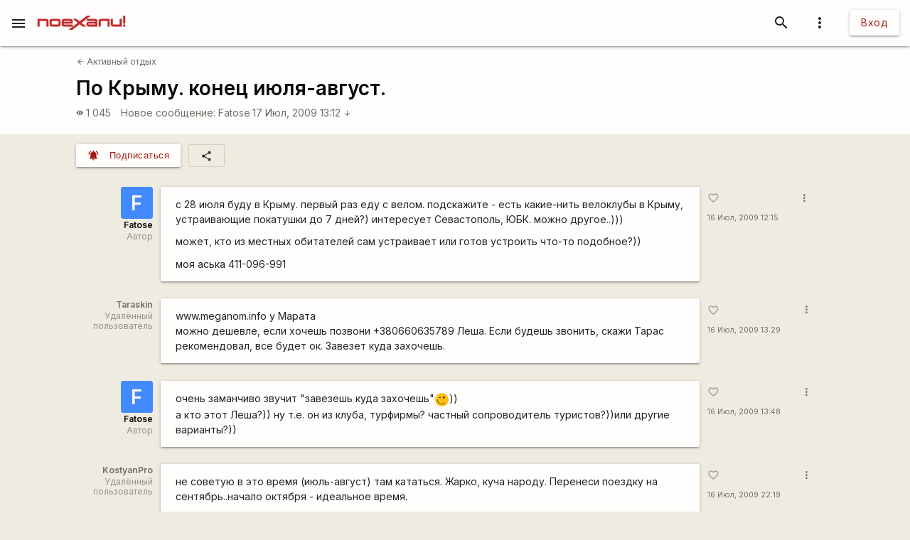

--- FILE ---
content_type: text/html; charset=utf-8
request_url: https://www.google.com/recaptcha/api2/aframe
body_size: 113
content:
<!DOCTYPE HTML><html><head><meta http-equiv="content-type" content="text/html; charset=UTF-8"></head><body><script nonce="S2CJrYuXJ5urS5aFZxoadQ">/** Anti-fraud and anti-abuse applications only. See google.com/recaptcha */ try{var clients={'sodar':'https://pagead2.googlesyndication.com/pagead/sodar?'};window.addEventListener("message",function(a){try{if(a.source===window.parent){var b=JSON.parse(a.data);var c=clients[b['id']];if(c){var d=document.createElement('img');d.src=c+b['params']+'&rc='+(localStorage.getItem("rc::a")?sessionStorage.getItem("rc::b"):"");window.document.body.appendChild(d);sessionStorage.setItem("rc::e",parseInt(sessionStorage.getItem("rc::e")||0)+1);localStorage.setItem("rc::h",'1765574202085');}}}catch(b){}});window.parent.postMessage("_grecaptcha_ready", "*");}catch(b){}</script></body></html>

--- FILE ---
content_type: image/svg+xml
request_url: https://poehali.net/i/emoticons/emoticons.sprite.svg
body_size: 12510
content:
<?xml version="1.0" encoding="UTF-8" standalone="no"?>
<!-- Created with Inkscape (http://www.inkscape.org/) -->

<svg
   xmlns:dc="http://purl.org/dc/elements/1.1/"
   xmlns:cc="http://creativecommons.org/ns#"
   xmlns:rdf="http://www.w3.org/1999/02/22-rdf-syntax-ns#"
   xmlns:svg="http://www.w3.org/2000/svg"
   xmlns="http://www.w3.org/2000/svg"
   xmlns:sodipodi="http://sodipodi.sourceforge.net/DTD/sodipodi-0.dtd"
   xmlns:inkscape="http://www.inkscape.org/namespaces/inkscape"
   width="1000"
   height="1000"
   viewBox="0 0 264.58333 264.58334"
   version="1.1"
   id="svg869"
   inkscape:version="0.92.4 (unknown)"
   sodipodi:docname="emoticons.sprite.svg">
  <defs
     id="defs863" />
  <sodipodi:namedview
     id="base"
     pagecolor="#ffffff"
     bordercolor="#666666"
     borderopacity="1.0"
     inkscape:pageopacity="0.0"
     inkscape:pageshadow="2"
     inkscape:zoom="0.35355339"
     inkscape:cx="-507.63072"
     inkscape:cy="415.9746"
     inkscape:document-units="mm"
     inkscape:current-layer="layer1"
     showgrid="false"
     units="px"
     inkscape:window-width="1920"
     inkscape:window-height="1016"
     inkscape:window-x="0"
     inkscape:window-y="27"
     inkscape:window-maximized="1" />
  <metadata
     id="metadata866">
    <rdf:RDF>
      <cc:Work
         rdf:about="">
        <dc:format>image/svg+xml</dc:format>
        <dc:type
           rdf:resource="http://purl.org/dc/dcmitype/StillImage" />
        <dc:title></dc:title>
      </cc:Work>
    </rdf:RDF>
  </metadata>
  <g
     inkscape:label="Layer 1"
     inkscape:groupmode="layer"
     id="layer1"
     transform="translate(0,-32.41665)">
    <rect
       style="opacity:1;fill:none;fill-opacity:1;stroke:none;stroke-width:0.15094402;stroke-miterlimit:4;stroke-dasharray:none;stroke-opacity:1"
       id="rect5117"
       width="26.30739"
       height="26.30739"
       x="0.075472012"
       y="32.492123" />
    <g
       id="g7848"
       transform="matrix(0.05024455,0,0,0.05024455,1.3229169,33.739568)">
      <circle
         id="circle7766"
         r="236.966"
         cy="236.966"
         cx="236.966"
         style="fill:#ffc10e" />
      <g
         id="g7776">
	<path
   id="path7768"
   d="m 106.883,85.989 c 25.141,18.817 50.282,37.638 75.423,56.456 9.669,7.237 18.978,-9.018 9.44,-16.153 -25.141,-18.817 -50.282,-37.638 -75.423,-56.456 -9.664,-7.24 -18.977,9.014 -9.44,16.153 z"
   style="fill:#333333"
   inkscape:connector-curvature="0" />

	<path
   id="path7770"
   d="m 356.298,69.832 c -25.141,18.817 -50.282,37.638 -75.423,56.456 -9.538,7.139 -0.228,23.39 9.44,16.153 25.141,-18.817 50.282,-37.638 75.423,-56.456 9.538,-7.135 0.229,-23.389 -9.44,-16.153 z"
   style="fill:#333333"
   inkscape:connector-curvature="0" />

	<circle
   id="circle7772"
   r="37.216"
   cy="155.231"
   cx="164.937"
   style="fill:#333333" />

	<circle
   id="circle7774"
   r="37.216"
   cy="155.231"
   cx="305.664"
   style="fill:#333333" />

</g>
      <path
         id="path7778"
         d="m 392.514,377.719 c 0,-85.911 -69.645,-155.56 -155.56,-155.56 -85.915,0 -155.56,69.649 -155.56,155.56 z"
         style="fill:#ffffff"
         inkscape:connector-curvature="0" />
      <g
         id="g7784">
	<path
   id="path7780"
   d="m 306.177,377.719 c 0,-46.435 0,-92.87 0,-139.306 -6.02,-3.001 -12.269,-5.609 -18.709,-7.82 0,49.043 0,98.087 0,147.126 z"
   style="fill:#cccbcb"
   inkscape:connector-curvature="0" />

	<path
   id="path7782"
   d="m 190.59,377.719 c 0,-49.507 0,-99.018 0,-148.529 -6.432,2.006 -12.666,4.453 -18.709,7.244 0,47.098 0,94.191 0,141.289 h 18.709 z"
   style="fill:#cccbcb"
   inkscape:connector-curvature="0" />

</g>
      <g
         id="g7786">
</g>
      <g
         id="g7788">
</g>
      <g
         id="g7790">
</g>
      <g
         id="g7792">
</g>
      <g
         id="g7794">
</g>
      <g
         id="g7796">
</g>
      <g
         id="g7798">
</g>
      <g
         id="g7800">
</g>
      <g
         id="g7802">
</g>
      <g
         id="g7804">
</g>
      <g
         id="g7806">
</g>
      <g
         id="g7808">
</g>
      <g
         id="g7810">
</g>
      <g
         id="g7812">
</g>
      <g
         id="g7814">
</g>
    </g>
    <rect
       y="32.492123"
       x="26.533806"
       height="26.30739"
       width="26.30739"
       id="rect7922"
       style="opacity:1;fill:none;fill-opacity:1;stroke:none;stroke-width:0.15094402;stroke-miterlimit:4;stroke-dasharray:none;stroke-opacity:1" />
    <g
       id="g7920"
       transform="matrix(0.05024434,0,0,0.05024434,27.781251,33.739567)">
      <circle
         id="circle7850"
         r="236.967"
         cy="236.967"
         cx="236.967"
         style="fill:#ffc10e" />
      <g
         id="g7860">
	<circle
   id="circle7852"
   r="37.216"
   cy="192.66499"
   cx="164.938"
   style="fill:#333333" />

	<circle
   id="circle7854"
   r="37.216"
   cy="192.66499"
   cx="305.66699"
   style="fill:#333333" />

	<path
   id="path7856"
   d="m 318.258,101.309 c -28.673,12.707 -57.35,25.418 -86.024,38.125 3.147,0 6.297,0 9.441,0 -28.673,-12.707 -57.343,-25.418 -86.016,-38.125 -10.926,-4.842 -20.453,11.274 -9.441,16.153 15.469,6.855 30.933,13.714 46.398,20.569 9.927,4.4 19.858,8.801 29.785,13.201 4.034,1.789 9.961,5.635 14.556,5.635 4.595,0 10.522,-3.847 14.556,-5.635 9.927,-4.4 19.858,-8.801 29.788,-13.201 15.469,-6.855 30.937,-13.714 46.402,-20.569 11.004,-4.879 1.477,-20.995 -9.445,-16.153 z"
   style="fill:#333333"
   inkscape:connector-curvature="0" />

	<path
   id="path7858"
   d="m 105.245,326.856 c 86.387,0 172.777,0 259.164,0 12.067,0 12.067,-18.709 0,-18.709 -86.387,0 -172.777,0 -259.164,0 -12.067,0 -12.067,18.709 0,18.709 z"
   style="fill:#333333"
   inkscape:connector-curvature="0" />

</g>
      <g
         id="g7862">
</g>
      <g
         id="g7864">
</g>
      <g
         id="g7866">
</g>
      <g
         id="g7868">
</g>
      <g
         id="g7870">
</g>
      <g
         id="g7872">
</g>
      <g
         id="g7874">
</g>
      <g
         id="g7876">
</g>
      <g
         id="g7878">
</g>
      <g
         id="g7880">
</g>
      <g
         id="g7882">
</g>
      <g
         id="g7884">
</g>
      <g
         id="g7886">
</g>
      <g
         id="g7888">
</g>
      <g
         id="g7890">
</g>
    </g>
    <rect
       style="opacity:1;fill:none;fill-opacity:1;stroke:none;stroke-width:0.15094402;stroke-miterlimit:4;stroke-dasharray:none;stroke-opacity:1"
       id="rect7924"
       width="26.30739"
       height="26.30739"
       x="52.992138"
       y="32.492123" />
    <rect
       y="32.492123"
       x="79.45047"
       height="26.30739"
       width="26.30739"
       id="rect7926"
       style="opacity:1;fill:none;fill-opacity:1;stroke:none;stroke-width:0.15094402;stroke-miterlimit:4;stroke-dasharray:none;stroke-opacity:1" />
    <rect
       style="opacity:1;fill:none;fill-opacity:1;stroke:none;stroke-width:0.15094402;stroke-miterlimit:4;stroke-dasharray:none;stroke-opacity:1"
       id="rect7928"
       width="26.30739"
       height="26.30739"
       x="105.90881"
       y="32.492123" />
    <rect
       y="32.492123"
       x="132.36714"
       height="26.30739"
       width="26.30739"
       id="rect7930"
       style="opacity:1;fill:none;fill-opacity:1;stroke:none;stroke-width:0.15094402;stroke-miterlimit:4;stroke-dasharray:none;stroke-opacity:1" />
    <rect
       style="opacity:1;fill:none;fill-opacity:1;stroke:none;stroke-width:0.15094402;stroke-miterlimit:4;stroke-dasharray:none;stroke-opacity:1"
       id="rect7932"
       width="26.30739"
       height="26.30739"
       x="158.82547"
       y="32.492123" />
    <rect
       y="32.492123"
       x="185.2838"
       height="26.30739"
       width="26.30739"
       id="rect7934"
       style="opacity:1;fill:none;fill-opacity:1;stroke:none;stroke-width:0.15094402;stroke-miterlimit:4;stroke-dasharray:none;stroke-opacity:1" />
    <rect
       style="opacity:1;fill:none;fill-opacity:1;stroke:none;stroke-width:0.15094402;stroke-miterlimit:4;stroke-dasharray:none;stroke-opacity:1"
       id="rect7936"
       width="26.30739"
       height="26.30739"
       x="211.74213"
       y="32.492123" />
    <rect
       y="32.492123"
       x="238.20045"
       height="26.30739"
       width="26.30739"
       id="rect7938"
       style="opacity:1;fill:none;fill-opacity:1;stroke:none;stroke-width:0.15094402;stroke-miterlimit:4;stroke-dasharray:none;stroke-opacity:1" />
    <rect
       y="58.950455"
       x="0.075472012"
       height="26.30739"
       width="26.30739"
       id="rect7940"
       style="opacity:1;fill:none;fill-opacity:1;stroke:none;stroke-width:0.15094402;stroke-miterlimit:4;stroke-dasharray:none;stroke-opacity:1" />
    <rect
       style="opacity:1;fill:none;fill-opacity:1;stroke:none;stroke-width:0.15094402;stroke-miterlimit:4;stroke-dasharray:none;stroke-opacity:1"
       id="rect7942"
       width="26.30739"
       height="26.30739"
       x="26.533806"
       y="58.950455" />
    <rect
       y="58.950455"
       x="52.992138"
       height="26.30739"
       width="26.30739"
       id="rect7944"
       style="opacity:1;fill:none;fill-opacity:1;stroke:none;stroke-width:0.15094402;stroke-miterlimit:4;stroke-dasharray:none;stroke-opacity:1" />
    <rect
       style="opacity:1;fill:none;fill-opacity:1;stroke:none;stroke-width:0.15094402;stroke-miterlimit:4;stroke-dasharray:none;stroke-opacity:1"
       id="rect7946"
       width="26.30739"
       height="26.30739"
       x="79.45047"
       y="58.950455" />
    <rect
       y="58.950455"
       x="105.90881"
       height="26.30739"
       width="26.30739"
       id="rect7948"
       style="opacity:1;fill:none;fill-opacity:1;stroke:none;stroke-width:0.15094402;stroke-miterlimit:4;stroke-dasharray:none;stroke-opacity:1" />
    <rect
       style="opacity:1;fill:none;fill-opacity:1;stroke:none;stroke-width:0.15094402;stroke-miterlimit:4;stroke-dasharray:none;stroke-opacity:1"
       id="rect7950"
       width="26.30739"
       height="26.30739"
       x="132.36714"
       y="58.950455" />
    <rect
       y="58.950455"
       x="158.82547"
       height="26.30739"
       width="26.30739"
       id="rect7952"
       style="opacity:1;fill:none;fill-opacity:1;stroke:none;stroke-width:0.15094402;stroke-miterlimit:4;stroke-dasharray:none;stroke-opacity:1" />
    <rect
       style="opacity:1;fill:none;fill-opacity:1;stroke:none;stroke-width:0.15094402;stroke-miterlimit:4;stroke-dasharray:none;stroke-opacity:1"
       id="rect7954"
       width="26.30739"
       height="26.30739"
       x="185.2838"
       y="58.950455" />
    <rect
       y="58.950455"
       x="211.74213"
       height="26.30739"
       width="26.30739"
       id="rect7956"
       style="opacity:1;fill:none;fill-opacity:1;stroke:none;stroke-width:0.15094402;stroke-miterlimit:4;stroke-dasharray:none;stroke-opacity:1" />
    <rect
       style="opacity:1;fill:none;fill-opacity:1;stroke:none;stroke-width:0.15094402;stroke-miterlimit:4;stroke-dasharray:none;stroke-opacity:1"
       id="rect7958"
       width="26.30739"
       height="26.30739"
       x="238.20045"
       y="58.950455" />
    <rect
       style="opacity:1;fill:none;fill-opacity:1;stroke:none;stroke-width:0.15094402;stroke-miterlimit:4;stroke-dasharray:none;stroke-opacity:1"
       id="rect7960"
       width="26.30739"
       height="26.30739"
       x="0.075472012"
       y="85.408791" />
    <rect
       y="85.408791"
       x="26.533806"
       height="26.30739"
       width="26.30739"
       id="rect7962"
       style="opacity:1;fill:none;fill-opacity:1;stroke:none;stroke-width:0.15094402;stroke-miterlimit:4;stroke-dasharray:none;stroke-opacity:1" />
    <rect
       style="opacity:1;fill:none;fill-opacity:1;stroke:none;stroke-width:0.15094402;stroke-miterlimit:4;stroke-dasharray:none;stroke-opacity:1"
       id="rect7964"
       width="26.30739"
       height="26.30739"
       x="52.992138"
       y="85.408791" />
    <rect
       y="85.408791"
       x="79.45047"
       height="26.30739"
       width="26.30739"
       id="rect7966"
       style="opacity:1;fill:none;fill-opacity:1;stroke:none;stroke-width:0.15094402;stroke-miterlimit:4;stroke-dasharray:none;stroke-opacity:1" />
    <rect
       style="opacity:1;fill:none;fill-opacity:1;stroke:none;stroke-width:0.15094402;stroke-miterlimit:4;stroke-dasharray:none;stroke-opacity:1"
       id="rect7968"
       width="26.30739"
       height="26.30739"
       x="105.90881"
       y="85.408791" />
    <rect
       y="85.408791"
       x="132.36714"
       height="26.30739"
       width="26.30739"
       id="rect7970"
       style="opacity:1;fill:none;fill-opacity:1;stroke:none;stroke-width:0.15094402;stroke-miterlimit:4;stroke-dasharray:none;stroke-opacity:1" />
    <rect
       style="opacity:1;fill:none;fill-opacity:1;stroke:none;stroke-width:0.15094402;stroke-miterlimit:4;stroke-dasharray:none;stroke-opacity:1"
       id="rect7972"
       width="26.30739"
       height="26.30739"
       x="158.82547"
       y="85.408791" />
    <rect
       y="85.408791"
       x="185.2838"
       height="26.30739"
       width="26.30739"
       id="rect7974"
       style="opacity:1;fill:none;fill-opacity:1;stroke:none;stroke-width:0.15094402;stroke-miterlimit:4;stroke-dasharray:none;stroke-opacity:1" />
    <rect
       style="opacity:1;fill:none;fill-opacity:1;stroke:none;stroke-width:0.15094402;stroke-miterlimit:4;stroke-dasharray:none;stroke-opacity:1"
       id="rect7976"
       width="26.30739"
       height="26.30739"
       x="211.74213"
       y="85.408791" />
    <rect
       y="85.408791"
       x="238.20045"
       height="26.30739"
       width="26.30739"
       id="rect7978"
       style="opacity:1;fill:none;fill-opacity:1;stroke:none;stroke-width:0.15094402;stroke-miterlimit:4;stroke-dasharray:none;stroke-opacity:1" />
    <rect
       y="111.86713"
       x="0.075472012"
       height="26.30739"
       width="26.30739"
       id="rect7980"
       style="opacity:1;fill:none;fill-opacity:1;stroke:none;stroke-width:0.15094402;stroke-miterlimit:4;stroke-dasharray:none;stroke-opacity:1" />
    <rect
       style="opacity:1;fill:none;fill-opacity:1;stroke:none;stroke-width:0.15094402;stroke-miterlimit:4;stroke-dasharray:none;stroke-opacity:1"
       id="rect7982"
       width="26.30739"
       height="26.30739"
       x="26.533806"
       y="111.86713" />
    <rect
       y="111.86713"
       x="52.992138"
       height="26.30739"
       width="26.30739"
       id="rect7984"
       style="opacity:1;fill:none;fill-opacity:1;stroke:none;stroke-width:0.15094402;stroke-miterlimit:4;stroke-dasharray:none;stroke-opacity:1" />
    <rect
       style="opacity:1;fill:none;fill-opacity:1;stroke:none;stroke-width:0.15094402;stroke-miterlimit:4;stroke-dasharray:none;stroke-opacity:1"
       id="rect7986"
       width="26.30739"
       height="26.30739"
       x="79.45047"
       y="111.86713" />
    <rect
       y="111.86713"
       x="105.90881"
       height="26.30739"
       width="26.30739"
       id="rect7988"
       style="opacity:1;fill:none;fill-opacity:1;stroke:none;stroke-width:0.15094402;stroke-miterlimit:4;stroke-dasharray:none;stroke-opacity:1" />
    <rect
       style="opacity:1;fill:none;fill-opacity:1;stroke:none;stroke-width:0.15094402;stroke-miterlimit:4;stroke-dasharray:none;stroke-opacity:1"
       id="rect7990"
       width="26.30739"
       height="26.30739"
       x="132.36714"
       y="111.86713" />
    <rect
       y="111.86713"
       x="158.82547"
       height="26.30739"
       width="26.30739"
       id="rect7992"
       style="opacity:1;fill:none;fill-opacity:1;stroke:none;stroke-width:0.15094402;stroke-miterlimit:4;stroke-dasharray:none;stroke-opacity:1" />
    <rect
       style="opacity:1;fill:none;fill-opacity:1;stroke:none;stroke-width:0.15094402;stroke-miterlimit:4;stroke-dasharray:none;stroke-opacity:1"
       id="rect7994"
       width="26.30739"
       height="26.30739"
       x="185.2838"
       y="111.86713" />
    <rect
       y="111.86713"
       x="211.74213"
       height="26.30739"
       width="26.30739"
       id="rect7996"
       style="opacity:1;fill:none;fill-opacity:1;stroke:none;stroke-width:0.15094402;stroke-miterlimit:4;stroke-dasharray:none;stroke-opacity:1" />
    <rect
       style="opacity:1;fill:none;fill-opacity:1;stroke:none;stroke-width:0.15094402;stroke-miterlimit:4;stroke-dasharray:none;stroke-opacity:1"
       id="rect7998"
       width="26.30739"
       height="26.30739"
       x="238.20045"
       y="111.86713" />
    <rect
       style="opacity:1;fill:none;fill-opacity:1;stroke:none;stroke-width:0.15094402;stroke-miterlimit:4;stroke-dasharray:none;stroke-opacity:1"
       id="rect8000"
       width="26.30739"
       height="26.30739"
       x="0.075472012"
       y="138.32545" />
    <rect
       y="138.32545"
       x="26.533806"
       height="26.30739"
       width="26.30739"
       id="rect8002"
       style="opacity:1;fill:none;fill-opacity:1;stroke:none;stroke-width:0.15094402;stroke-miterlimit:4;stroke-dasharray:none;stroke-opacity:1" />
    <rect
       style="opacity:1;fill:none;fill-opacity:1;stroke:none;stroke-width:0.15094402;stroke-miterlimit:4;stroke-dasharray:none;stroke-opacity:1"
       id="rect8004"
       width="26.30739"
       height="26.30739"
       x="52.992138"
       y="138.32545" />
    <rect
       y="138.32545"
       x="79.45047"
       height="26.30739"
       width="26.30739"
       id="rect8006"
       style="opacity:1;fill:none;fill-opacity:1;stroke:none;stroke-width:0.15094402;stroke-miterlimit:4;stroke-dasharray:none;stroke-opacity:1" />
    <rect
       style="opacity:1;fill:none;fill-opacity:1;stroke:none;stroke-width:0.15094402;stroke-miterlimit:4;stroke-dasharray:none;stroke-opacity:1"
       id="rect8008"
       width="26.30739"
       height="26.30739"
       x="105.90881"
       y="138.32545" />
    <rect
       y="138.32545"
       x="132.36714"
       height="26.30739"
       width="26.30739"
       id="rect8010"
       style="opacity:1;fill:none;fill-opacity:1;stroke:none;stroke-width:0.15094402;stroke-miterlimit:4;stroke-dasharray:none;stroke-opacity:1" />
    <rect
       style="opacity:1;fill:none;fill-opacity:1;stroke:none;stroke-width:0.15094402;stroke-miterlimit:4;stroke-dasharray:none;stroke-opacity:1"
       id="rect8012"
       width="26.30739"
       height="26.30739"
       x="158.82547"
       y="138.32545" />
    <rect
       y="138.32545"
       x="185.2838"
       height="26.30739"
       width="26.30739"
       id="rect8014"
       style="opacity:1;fill:none;fill-opacity:1;stroke:none;stroke-width:0.15094402;stroke-miterlimit:4;stroke-dasharray:none;stroke-opacity:1" />
    <rect
       style="opacity:1;fill:none;fill-opacity:1;stroke:none;stroke-width:0.15094402;stroke-miterlimit:4;stroke-dasharray:none;stroke-opacity:1"
       id="rect8016"
       width="26.30739"
       height="26.30739"
       x="211.74213"
       y="138.32545" />
    <rect
       y="138.32545"
       x="238.20045"
       height="26.30739"
       width="26.30739"
       id="rect8018"
       style="opacity:1;fill:none;fill-opacity:1;stroke:none;stroke-width:0.15094402;stroke-miterlimit:4;stroke-dasharray:none;stroke-opacity:1" />
    <rect
       y="164.78378"
       x="0.075472012"
       height="26.30739"
       width="26.30739"
       id="rect8020"
       style="opacity:1;fill:none;fill-opacity:1;stroke:none;stroke-width:0.15094402;stroke-miterlimit:4;stroke-dasharray:none;stroke-opacity:1" />
    <rect
       style="opacity:1;fill:none;fill-opacity:1;stroke:none;stroke-width:0.15094402;stroke-miterlimit:4;stroke-dasharray:none;stroke-opacity:1"
       id="rect8022"
       width="26.30739"
       height="26.30739"
       x="26.533806"
       y="164.78378" />
    <rect
       y="164.78378"
       x="52.992138"
       height="26.30739"
       width="26.30739"
       id="rect8024"
       style="opacity:1;fill:none;fill-opacity:1;stroke:none;stroke-width:0.15094402;stroke-miterlimit:4;stroke-dasharray:none;stroke-opacity:1" />
    <rect
       style="opacity:1;fill:none;fill-opacity:1;stroke:none;stroke-width:0.15094402;stroke-miterlimit:4;stroke-dasharray:none;stroke-opacity:1"
       id="rect8026"
       width="26.30739"
       height="26.30739"
       x="79.45047"
       y="164.78378" />
    <rect
       y="164.78378"
       x="105.90881"
       height="26.30739"
       width="26.30739"
       id="rect8028"
       style="opacity:1;fill:none;fill-opacity:1;stroke:none;stroke-width:0.15094402;stroke-miterlimit:4;stroke-dasharray:none;stroke-opacity:1" />
    <rect
       style="opacity:1;fill:none;fill-opacity:1;stroke:none;stroke-width:0.15094402;stroke-miterlimit:4;stroke-dasharray:none;stroke-opacity:1"
       id="rect8030"
       width="26.30739"
       height="26.30739"
       x="132.36714"
       y="164.78378" />
    <rect
       y="164.78378"
       x="158.82547"
       height="26.30739"
       width="26.30739"
       id="rect8032"
       style="opacity:1;fill:none;fill-opacity:1;stroke:none;stroke-width:0.15094402;stroke-miterlimit:4;stroke-dasharray:none;stroke-opacity:1" />
    <rect
       style="opacity:1;fill:none;fill-opacity:1;stroke:none;stroke-width:0.15094402;stroke-miterlimit:4;stroke-dasharray:none;stroke-opacity:1"
       id="rect8034"
       width="26.30739"
       height="26.30739"
       x="185.2838"
       y="164.78378" />
    <rect
       y="164.78378"
       x="211.74213"
       height="26.30739"
       width="26.30739"
       id="rect8036"
       style="opacity:1;fill:none;fill-opacity:1;stroke:none;stroke-width:0.15094402;stroke-miterlimit:4;stroke-dasharray:none;stroke-opacity:1" />
    <rect
       style="opacity:1;fill:none;fill-opacity:1;stroke:none;stroke-width:0.15094402;stroke-miterlimit:4;stroke-dasharray:none;stroke-opacity:1"
       id="rect8038"
       width="26.30739"
       height="26.30739"
       x="238.20045"
       y="164.78378" />
    <rect
       style="opacity:1;fill:none;fill-opacity:1;stroke:none;stroke-width:0.15094402;stroke-miterlimit:4;stroke-dasharray:none;stroke-opacity:1"
       id="rect8040"
       width="26.30739"
       height="26.30739"
       x="0.075472012"
       y="191.24211" />
    <rect
       y="191.24211"
       x="26.533806"
       height="26.30739"
       width="26.30739"
       id="rect8042"
       style="opacity:1;fill:none;fill-opacity:1;stroke:none;stroke-width:0.15094402;stroke-miterlimit:4;stroke-dasharray:none;stroke-opacity:1" />
    <rect
       style="opacity:1;fill:none;fill-opacity:1;stroke:none;stroke-width:0.15094402;stroke-miterlimit:4;stroke-dasharray:none;stroke-opacity:1"
       id="rect8044"
       width="26.30739"
       height="26.30739"
       x="52.992138"
       y="191.24211" />
    <rect
       y="191.24211"
       x="79.45047"
       height="26.30739"
       width="26.30739"
       id="rect8046"
       style="opacity:1;fill:none;fill-opacity:1;stroke:none;stroke-width:0.15094402;stroke-miterlimit:4;stroke-dasharray:none;stroke-opacity:1" />
    <rect
       style="opacity:1;fill:none;fill-opacity:1;stroke:none;stroke-width:0.15094402;stroke-miterlimit:4;stroke-dasharray:none;stroke-opacity:1"
       id="rect8048"
       width="26.30739"
       height="26.30739"
       x="105.90881"
       y="191.24211" />
    <rect
       y="191.24211"
       x="132.36714"
       height="26.30739"
       width="26.30739"
       id="rect8050"
       style="opacity:1;fill:none;fill-opacity:1;stroke:none;stroke-width:0.15094402;stroke-miterlimit:4;stroke-dasharray:none;stroke-opacity:1" />
    <rect
       style="opacity:1;fill:none;fill-opacity:1;stroke:none;stroke-width:0.15094402;stroke-miterlimit:4;stroke-dasharray:none;stroke-opacity:1"
       id="rect8052"
       width="26.30739"
       height="26.30739"
       x="158.82547"
       y="191.24211" />
    <rect
       y="191.24211"
       x="185.2838"
       height="26.30739"
       width="26.30739"
       id="rect8054"
       style="opacity:1;fill:none;fill-opacity:1;stroke:none;stroke-width:0.15094402;stroke-miterlimit:4;stroke-dasharray:none;stroke-opacity:1" />
    <rect
       style="opacity:1;fill:none;fill-opacity:1;stroke:none;stroke-width:0.15094402;stroke-miterlimit:4;stroke-dasharray:none;stroke-opacity:1"
       id="rect8056"
       width="26.30739"
       height="26.30739"
       x="211.74213"
       y="191.24211" />
    <rect
       y="191.24211"
       x="238.20045"
       height="26.30739"
       width="26.30739"
       id="rect8058"
       style="opacity:1;fill:none;fill-opacity:1;stroke:none;stroke-width:0.15094402;stroke-miterlimit:4;stroke-dasharray:none;stroke-opacity:1" />
    <rect
       y="217.70044"
       x="0.075472012"
       height="26.30739"
       width="26.30739"
       id="rect8060"
       style="opacity:1;fill:none;fill-opacity:1;stroke:none;stroke-width:0.15094402;stroke-miterlimit:4;stroke-dasharray:none;stroke-opacity:1" />
    <rect
       style="opacity:1;fill:none;fill-opacity:1;stroke:none;stroke-width:0.15094402;stroke-miterlimit:4;stroke-dasharray:none;stroke-opacity:1"
       id="rect8062"
       width="26.30739"
       height="26.30739"
       x="26.533806"
       y="217.70044" />
    <rect
       y="217.70044"
       x="52.992138"
       height="26.30739"
       width="26.30739"
       id="rect8064"
       style="opacity:1;fill:none;fill-opacity:1;stroke:none;stroke-width:0.15094402;stroke-miterlimit:4;stroke-dasharray:none;stroke-opacity:1" />
    <rect
       style="opacity:1;fill:none;fill-opacity:1;stroke:none;stroke-width:0.15094402;stroke-miterlimit:4;stroke-dasharray:none;stroke-opacity:1"
       id="rect8066"
       width="26.30739"
       height="26.30739"
       x="79.45047"
       y="217.70044" />
    <rect
       y="217.70044"
       x="105.90881"
       height="26.30739"
       width="26.30739"
       id="rect8068"
       style="opacity:1;fill:none;fill-opacity:1;stroke:none;stroke-width:0.15094402;stroke-miterlimit:4;stroke-dasharray:none;stroke-opacity:1" />
    <rect
       style="opacity:1;fill:none;fill-opacity:1;stroke:none;stroke-width:0.15094402;stroke-miterlimit:4;stroke-dasharray:none;stroke-opacity:1"
       id="rect8070"
       width="26.30739"
       height="26.30739"
       x="132.36714"
       y="217.70044" />
    <rect
       y="217.70044"
       x="158.82547"
       height="26.30739"
       width="26.30739"
       id="rect8072"
       style="opacity:1;fill:none;fill-opacity:1;stroke:none;stroke-width:0.15094402;stroke-miterlimit:4;stroke-dasharray:none;stroke-opacity:1" />
    <rect
       style="opacity:1;fill:none;fill-opacity:1;stroke:none;stroke-width:0.15094402;stroke-miterlimit:4;stroke-dasharray:none;stroke-opacity:1"
       id="rect8074"
       width="26.30739"
       height="26.30739"
       x="185.2838"
       y="217.70044" />
    <rect
       y="217.70044"
       x="211.74213"
       height="26.30739"
       width="26.30739"
       id="rect8076"
       style="opacity:1;fill:none;fill-opacity:1;stroke:none;stroke-width:0.15094402;stroke-miterlimit:4;stroke-dasharray:none;stroke-opacity:1" />
    <rect
       style="opacity:1;fill:none;fill-opacity:1;stroke:none;stroke-width:0.15094402;stroke-miterlimit:4;stroke-dasharray:none;stroke-opacity:1"
       id="rect8078"
       width="26.30739"
       height="26.30739"
       x="238.20045"
       y="217.70044" />
    <rect
       style="opacity:1;fill:none;fill-opacity:1;stroke:none;stroke-width:0.15094402;stroke-miterlimit:4;stroke-dasharray:none;stroke-opacity:1"
       id="rect8080"
       width="26.30739"
       height="26.30739"
       x="0.075472012"
       y="244.15877" />
    <rect
       y="244.15877"
       x="26.533806"
       height="26.30739"
       width="26.30739"
       id="rect8082"
       style="opacity:1;fill:none;fill-opacity:1;stroke:none;stroke-width:0.15094402;stroke-miterlimit:4;stroke-dasharray:none;stroke-opacity:1" />
    <rect
       style="opacity:1;fill:none;fill-opacity:1;stroke:none;stroke-width:0.15094402;stroke-miterlimit:4;stroke-dasharray:none;stroke-opacity:1"
       id="rect8084"
       width="26.30739"
       height="26.30739"
       x="52.992138"
       y="244.15877" />
    <rect
       y="244.15877"
       x="79.45047"
       height="26.30739"
       width="26.30739"
       id="rect8086"
       style="opacity:1;fill:none;fill-opacity:1;stroke:none;stroke-width:0.15094402;stroke-miterlimit:4;stroke-dasharray:none;stroke-opacity:1" />
    <rect
       style="opacity:1;fill:none;fill-opacity:1;stroke:none;stroke-width:0.15094402;stroke-miterlimit:4;stroke-dasharray:none;stroke-opacity:1"
       id="rect8088"
       width="26.30739"
       height="26.30739"
       x="105.90881"
       y="244.15877" />
    <rect
       y="244.15877"
       x="132.36714"
       height="26.30739"
       width="26.30739"
       id="rect8090"
       style="opacity:1;fill:none;fill-opacity:1;stroke:none;stroke-width:0.15094402;stroke-miterlimit:4;stroke-dasharray:none;stroke-opacity:1" />
    <rect
       style="opacity:1;fill:none;fill-opacity:1;stroke:none;stroke-width:0.15094402;stroke-miterlimit:4;stroke-dasharray:none;stroke-opacity:1"
       id="rect8092"
       width="26.30739"
       height="26.30739"
       x="158.82547"
       y="244.15877" />
    <rect
       y="244.15877"
       x="185.2838"
       height="26.30739"
       width="26.30739"
       id="rect8094"
       style="opacity:1;fill:none;fill-opacity:1;stroke:none;stroke-width:0.15094402;stroke-miterlimit:4;stroke-dasharray:none;stroke-opacity:1" />
    <rect
       style="opacity:1;fill:none;fill-opacity:1;stroke:none;stroke-width:0.15094402;stroke-miterlimit:4;stroke-dasharray:none;stroke-opacity:1"
       id="rect8096"
       width="26.30739"
       height="26.30739"
       x="211.74213"
       y="244.15877" />
    <rect
       y="244.15877"
       x="238.20045"
       height="26.30739"
       width="26.30739"
       id="rect8098"
       style="opacity:1;fill:none;fill-opacity:1;stroke:none;stroke-width:0.15094402;stroke-miterlimit:4;stroke-dasharray:none;stroke-opacity:1" />
    <rect
       y="270.6171"
       x="0.075472012"
       height="26.30739"
       width="26.30739"
       id="rect8100"
       style="opacity:1;fill:none;fill-opacity:1;stroke:none;stroke-width:0.15094402;stroke-miterlimit:4;stroke-dasharray:none;stroke-opacity:1" />
    <rect
       style="opacity:1;fill:none;fill-opacity:1;stroke:none;stroke-width:0.15094402;stroke-miterlimit:4;stroke-dasharray:none;stroke-opacity:1"
       id="rect8102"
       width="26.30739"
       height="26.30739"
       x="26.533806"
       y="270.6171" />
    <rect
       y="270.6171"
       x="52.992138"
       height="26.30739"
       width="26.30739"
       id="rect8104"
       style="opacity:1;fill:none;fill-opacity:1;stroke:none;stroke-width:0.15094402;stroke-miterlimit:4;stroke-dasharray:none;stroke-opacity:1" />
    <rect
       style="opacity:1;fill:none;fill-opacity:1;stroke:none;stroke-width:0.15094402;stroke-miterlimit:4;stroke-dasharray:none;stroke-opacity:1"
       id="rect8106"
       width="26.30739"
       height="26.30739"
       x="79.45047"
       y="270.6171" />
    <rect
       y="270.6171"
       x="105.90881"
       height="26.30739"
       width="26.30739"
       id="rect8108"
       style="opacity:1;fill:none;fill-opacity:1;stroke:none;stroke-width:0.15094402;stroke-miterlimit:4;stroke-dasharray:none;stroke-opacity:1" />
    <rect
       style="opacity:1;fill:none;fill-opacity:1;stroke:none;stroke-width:0.15094402;stroke-miterlimit:4;stroke-dasharray:none;stroke-opacity:1"
       id="rect8110"
       width="26.30739"
       height="26.30739"
       x="132.36714"
       y="270.6171" />
    <rect
       y="270.6171"
       x="158.82547"
       height="26.30739"
       width="26.30739"
       id="rect8112"
       style="opacity:1;fill:none;fill-opacity:1;stroke:none;stroke-width:0.15094402;stroke-miterlimit:4;stroke-dasharray:none;stroke-opacity:1" />
    <rect
       style="opacity:1;fill:none;fill-opacity:1;stroke:none;stroke-width:0.15094402;stroke-miterlimit:4;stroke-dasharray:none;stroke-opacity:1"
       id="rect8114"
       width="26.30739"
       height="26.30739"
       x="185.2838"
       y="270.6171" />
    <rect
       y="270.6171"
       x="211.74213"
       height="26.30739"
       width="26.30739"
       id="rect8116"
       style="opacity:1;fill:none;fill-opacity:1;stroke:none;stroke-width:0.15094402;stroke-miterlimit:4;stroke-dasharray:none;stroke-opacity:1" />
    <rect
       style="opacity:1;fill:none;fill-opacity:1;stroke:none;stroke-width:0.15094402;stroke-miterlimit:4;stroke-dasharray:none;stroke-opacity:1"
       id="rect8118"
       width="26.30739"
       height="26.30739"
       x="238.20045"
       y="270.6171" />
    <g
       id="g8187"
       transform="matrix(0.05024434,0,0,0.05024434,54.239583,33.739567)">
      <circle
         id="circle8120"
         r="236.967"
         cy="236.967"
         cx="236.967"
         style="fill:#ffc10e" />
      <g
         id="g8128">
	<path
   id="path8122"
   d="m 340.009,335.736 c 0,56.886 -46.129,103.045 -103.045,103.045 -56.916,0 -103.045,-46.159 -103.045,-103.045 0,-56.916 46.129,-103.049 103.045,-103.049 56.916,0 103.045,46.132 103.045,103.049 z"
   style="fill:#333333"
   inkscape:connector-curvature="0" />

	<ellipse
   id="ellipse8124"
   ry="19.757"
   rx="37.216"
   cy="155.23199"
   cx="164.938"
   style="fill:#333333" />

	<ellipse
   id="ellipse8126"
   ry="19.757"
   rx="37.216"
   cy="155.23199"
   cx="305.66699"
   style="fill:#333333" />

</g>
      <g
         id="g8130">
</g>
      <g
         id="g8132">
</g>
      <g
         id="g8134">
</g>
      <g
         id="g8136">
</g>
      <g
         id="g8138">
</g>
      <g
         id="g8140">
</g>
      <g
         id="g8142">
</g>
      <g
         id="g8144">
</g>
      <g
         id="g8146">
</g>
      <g
         id="g8148">
</g>
      <g
         id="g8150">
</g>
      <g
         id="g8152">
</g>
      <g
         id="g8154">
</g>
      <g
         id="g8156">
</g>
      <g
         id="g8158">
</g>
    </g>
    <g
       id="g8256"
       transform="matrix(0.05024455,0,0,0.05024455,80.697915,33.739568)">
      <circle
         id="circle8189"
         r="236.966"
         cy="236.966"
         cx="236.966"
         style="fill:#ffc10e" />
      <g
         id="g8197">
	<path
   id="path8191"
   d="m 374.187,172.974 c -16.801,-35.584 -57.331,-51.868 -94.057,-37.59 -11.117,4.325 -6.286,22.421 4.973,18.043 29.522,-11.48 59.371,0.277 72.927,28.987 5.149,10.908 21.276,1.407 16.157,-9.44 z"
   style="fill:#333333"
   inkscape:connector-curvature="0" />

	<path
   id="path8193"
   d="m 122.243,182.328 c 13.556,-28.711 43.404,-40.471 72.927,-28.987 11.259,4.378 16.09,-13.717 4.973,-18.043 -36.725,-14.282 -77.252,2.006 -94.057,37.59 -5.118,10.844 11.009,20.344 16.157,9.44 z"
   style="fill:#333333"
   inkscape:connector-curvature="0" />

	<path
   id="path8195"
   d="m 283.158,287.816 c 0,39.981 -20.684,72.384 -46.203,72.384 -25.511,0 -46.203,-32.404 -46.203,-72.384 0,-39.962 20.692,-72.384 46.203,-72.384 25.518,0 46.203,32.422 46.203,72.384 z"
   style="fill:#333333"
   inkscape:connector-curvature="0" />

</g>
      <g
         id="g8199">
</g>
      <g
         id="g8201">
</g>
      <g
         id="g8203">
</g>
      <g
         id="g8205">
</g>
      <g
         id="g8207">
</g>
      <g
         id="g8209">
</g>
      <g
         id="g8211">
</g>
      <g
         id="g8213">
</g>
      <g
         id="g8215">
</g>
      <g
         id="g8217">
</g>
      <g
         id="g8219">
</g>
      <g
         id="g8221">
</g>
      <g
         id="g8223">
</g>
      <g
         id="g8225">
</g>
      <g
         id="g8227">
</g>
    </g>
    <g
       id="g8325"
       transform="matrix(0.05024455,0,0,0.05024455,107.15626,33.739568)">
      <circle
         id="circle8258"
         r="236.966"
         cy="236.966"
         cx="236.966"
         style="fill:#ffc10e" />
      <g
         id="g8266">
	<circle
   id="circle8260"
   r="25.761999"
   cy="335.711"
   cx="346.14999"
   style="fill:#333333" />

	<path
   id="path8262"
   d="m 243.499,112.908 c 1.684,31.251 23.992,53.56 55.243,55.247 31.184,1.68 53.698,-26.525 55.247,-55.247 0.651,-12.063 -18.061,-12 -18.709,0 -2.537,47.094 -70.536,47.094 -73.069,0 -0.651,-12 -19.363,-12.064 -18.712,0 z"
   style="fill:#333333"
   inkscape:connector-curvature="0" />

	<path
   id="path8264"
   d="m 108.694,112.908 c 1.684,31.255 23.988,53.56 55.243,55.247 31.184,1.68 53.694,-26.525 55.243,-55.247 0.651,-12.063 -18.061,-12 -18.709,0 -2.537,47.094 -70.532,47.094 -73.065,0 -0.65,-12 -19.363,-12.064 -18.712,0 z"
   style="fill:#333333"
   inkscape:connector-curvature="0" />

</g>
      <g
         id="g8268">
</g>
      <g
         id="g8270">
</g>
      <g
         id="g8272">
</g>
      <g
         id="g8274">
</g>
      <g
         id="g8276">
</g>
      <g
         id="g8278">
</g>
      <g
         id="g8280">
</g>
      <g
         id="g8282">
</g>
      <g
         id="g8284">
</g>
      <g
         id="g8286">
</g>
      <g
         id="g8288">
</g>
      <g
         id="g8290">
</g>
      <g
         id="g8292">
</g>
      <g
         id="g8294">
</g>
      <g
         id="g8296">
</g>
    </g>
    <g
       id="g8413"
       transform="matrix(0.05024455,0,0,0.05024455,133.61459,33.739568)">
      <circle
         id="circle8346"
         r="236.966"
         cy="236.966"
         cx="236.966"
         style="fill:#ffc10e" />
      <g
         id="g8354">
	<circle
   id="circle8348"
   r="37.216"
   cy="155.231"
   cx="164.937"
   style="fill:#333333" />

	<circle
   id="circle8350"
   r="37.216"
   cy="155.231"
   cx="305.664"
   style="fill:#333333" />

	<path
   id="path8352"
   d="m 105.278,326.581 c 86.386,0 172.776,0 259.162,0 12.067,0 12.067,-18.709 0,-18.709 -86.386,0 -172.776,0 -259.162,0 -12.067,0 -12.067,18.709 0,18.709 z"
   style="fill:#333333"
   inkscape:connector-curvature="0" />

</g>
      <g
         id="g8356">
</g>
      <g
         id="g8358">
</g>
      <g
         id="g8360">
</g>
      <g
         id="g8362">
</g>
      <g
         id="g8364">
</g>
      <g
         id="g8366">
</g>
      <g
         id="g8368">
</g>
      <g
         id="g8370">
</g>
      <g
         id="g8372">
</g>
      <g
         id="g8374">
</g>
      <g
         id="g8376">
</g>
      <g
         id="g8378">
</g>
      <g
         id="g8380">
</g>
      <g
         id="g8382">
</g>
      <g
         id="g8384">
</g>
    </g>
    <g
       id="g8485"
       transform="matrix(0.05024455,0,0,0.05024455,160.07291,33.739568)">
      <circle
         id="circle8415"
         r="236.966"
         cy="236.966"
         cx="236.966"
         style="fill:#ffc10e" />
      <g
         id="g8425">
	<path
   id="path8417"
   d="m 230.328,309.417 c -34.514,58.038 -123.336,39.532 -129.383,-28.894 -1.051,-11.921 -19.771,-12.022 -18.709,0 3.592,40.628 30.608,73.069 70.865,81.844 37.294,8.127 74.454,-11.682 93.376,-43.505 6.182,-10.399 -9.994,-19.802 -16.149,-9.445 z"
   style="fill:#333333"
   inkscape:connector-curvature="0" />

	<path
   id="path8419"
   d="m 393.955,359.456 c 2.193,-43.045 -24.523,-79.872 -65.877,-91.684 -38.428,-10.978 -78.517,9.362 -98.195,42.454 -6.181,10.395 9.994,19.801 16.149,9.44 37.709,-63.415 132.952,-33.657 129.214,39.79 -0.613,12.063 18.099,12.004 18.709,0 z"
   style="fill:#333333"
   inkscape:connector-curvature="0" />

	<circle
   id="circle8421"
   r="37.216"
   cy="155.231"
   cx="164.937"
   style="fill:#333333" />

	<circle
   id="circle8423"
   r="62.161999"
   cy="155.231"
   cx="305.664"
   style="fill:#333333" />

</g>
      <g
         id="g8427">
</g>
      <g
         id="g8429">
</g>
      <g
         id="g8431">
</g>
      <g
         id="g8433">
</g>
      <g
         id="g8435">
</g>
      <g
         id="g8437">
</g>
      <g
         id="g8439">
</g>
      <g
         id="g8441">
</g>
      <g
         id="g8443">
</g>
      <g
         id="g8445">
</g>
      <g
         id="g8447">
</g>
      <g
         id="g8449">
</g>
      <g
         id="g8451">
</g>
      <g
         id="g8453">
</g>
      <g
         id="g8455">
</g>
    </g>
    <g
       id="g8563"
       transform="matrix(0.05024434,0,0,0.05024434,186.53124,33.739567)">
      <circle
         id="circle8487"
         r="236.967"
         cy="236.967"
         cx="236.967"
         style="fill:#ffc10e" />
      <path
         id="path8489"
         d="m 357.644,355.144 c -66.005,-68.621 -174.861,-68.763 -241.065,-0.341 -8.389,8.666 4.827,21.912 13.227,13.227 59.266,-61.249 155.52,-61.088 214.61,0.341 8.378,8.715 21.591,-4.531 13.228,-13.227 z"
         style="fill:#333333"
         inkscape:connector-curvature="0" />
      <g
         id="g8495">
	<path
   id="path8491"
   d="m 116.893,124.849 c -19.588,20.954 -35.974,44.827 -48.913,70.387 -13.818,27.296 -7.42,60.647 20.135,76.793 25.182,14.75 62.986,7.139 76.793,-20.138 5.051,-9.976 10.529,-19.652 16.587,-29.055 2.848,-4.415 5.934,-8.666 9.066,-12.879 -9.658,12.995 3.173,-3.027 5.702,-5.732 20.879,-22.331 22.17,-57.208 0,-79.375 -21.076,-21.083 -58.479,-22.355 -79.37,-10e-4 z"
   style="fill:#75cdde"
   inkscape:connector-curvature="0" />

	<path
   id="path8493"
   d="m 414.987,216.279 c -13.643,-32.157 -31.708,-61.126 -54.776,-87.427 -20.183,-23.016 -58.81,-20.565 -79.375,0 -22.683,22.683 -20.153,56.396 0,79.375 1.998,2.226 3.944,4.501 5.841,6.818 -4.026,-5.369 -4.135,-5.474 -0.333,-0.318 3.817,5.212 7.252,10.69 10.638,16.183 8.239,13.351 14.96,27.603 21.074,42.028 11.959,28.187 52.961,34.091 76.793,20.135 28.875,-16.918 32.082,-48.629 20.138,-76.794 z"
   style="fill:#75cdde"
   inkscape:connector-curvature="0" />

</g>
      <g
         id="g8501">
	<circle
   id="circle8497"
   r="37.216"
   cy="155.23199"
   cx="164.938"
   style="fill:#333333" />

	<circle
   id="circle8499"
   r="37.216"
   cy="155.23199"
   cx="305.66699"
   style="fill:#333333" />

</g>
      <g
         id="g8503">
</g>
      <g
         id="g8505">
</g>
      <g
         id="g8507">
</g>
      <g
         id="g8509">
</g>
      <g
         id="g8511">
</g>
      <g
         id="g8513">
</g>
      <g
         id="g8515">
</g>
      <g
         id="g8517">
</g>
      <g
         id="g8519">
</g>
      <g
         id="g8521">
</g>
      <g
         id="g8523">
</g>
      <g
         id="g8525">
</g>
      <g
         id="g8527">
</g>
      <g
         id="g8529">
</g>
      <g
         id="g8531">
</g>
    </g>
    <g
       id="g8641"
       transform="matrix(0.05024455,0,0,0.05024455,212.98957,33.739568)">
      <circle
         id="circle8565"
         r="236.966"
         cy="236.966"
         cx="236.966"
         style="fill:#ffc10e" />
      <g
         id="g8571">
	<path
   id="path8567"
   d="m 366.532,278.29 c -13.205,0 -25.736,-7.817 -31.113,-20.771 -11.113,-26.765 -24.928,-49.754 -39.951,-66.484 -12.426,-13.837 -11.285,-35.131 2.552,-47.558 13.837,-12.426 35.128,-11.289 47.554,2.556 20.336,22.645 37.848,51.464 52.044,85.66 7.132,17.178 -1.01,36.883 -18.189,44.014 -4.22,1.752 -8.594,2.583 -12.897,2.583 z"
   style="fill:#75cdde"
   inkscape:connector-curvature="0" />

	<path
   id="path8569"
   d="m 113.465,278.29 c -4.303,0 -8.677,-0.831 -12.902,-2.582 -17.178,-7.128 -25.32,-26.836 -18.189,-44.014 14.196,-34.196 31.708,-63.015 52.044,-85.66 12.426,-13.833 33.717,-14.982 47.554,-2.556 13.837,12.426 14.978,33.721 2.552,47.558 -15.023,16.729 -28.838,39.715 -39.951,66.484 -5.372,12.953 -17.907,20.77 -31.108,20.77 z"
   style="fill:#75cdde"
   inkscape:connector-curvature="0" />

</g>
      <g
         id="g8579">
	<circle
   id="circle8573"
   r="37.216"
   cy="155.22701"
   cx="164.937"
   style="fill:#333333" />

	<circle
   id="circle8575"
   r="37.216"
   cy="155.22701"
   cx="305.664"
   style="fill:#333333" />

	<path
   id="path8577"
   d="m 296.381,302.024 c 0,43.805 -26.57,79.344 -59.356,79.344 -32.786,0 -59.356,-35.539 -59.356,-79.344 0,-43.827 26.57,-79.348 59.356,-79.348 32.786,0 59.356,35.52 59.356,79.348 z"
   style="fill:#333333"
   inkscape:connector-curvature="0" />

</g>
      <g
         id="g8581">
</g>
      <g
         id="g8583">
</g>
      <g
         id="g8585">
</g>
      <g
         id="g8587">
</g>
      <g
         id="g8589">
</g>
      <g
         id="g8591">
</g>
      <g
         id="g8593">
</g>
      <g
         id="g8595">
</g>
      <g
         id="g8597">
</g>
      <g
         id="g8599">
</g>
      <g
         id="g8601">
</g>
      <g
         id="g8603">
</g>
      <g
         id="g8605">
</g>
      <g
         id="g8607">
</g>
      <g
         id="g8609">
</g>
    </g>
    <g
       id="g8719"
       transform="matrix(0.05024434,0,0,0.05024434,239.4479,33.739567)">
      <circle
         id="circle8643"
         r="236.967"
         cy="236.967"
         cx="236.967"
         style="fill:#ffc10e" />
      <g
         id="g8651">
	<circle
   id="circle8645"
   r="25.761999"
   cy="335.71301"
   cx="236.967"
   style="fill:#333333" />

	<circle
   id="circle8647"
   r="37.216"
   cy="155.23199"
   cx="164.938"
   style="fill:#333333" />

	<circle
   id="circle8649"
   r="37.216"
   cy="155.23199"
   cx="305.66699"
   style="fill:#333333" />

</g>
      <g
         id="g8657">
	<circle
   id="circle8653"
   r="44.785"
   cy="262.78601"
   cx="80.845001"
   style="fill:#f0ae1d" />

	<circle
   id="circle8655"
   r="44.785"
   cy="262.78601"
   cx="389.745"
   style="fill:#f0ae1d" />

</g>
      <g
         id="g8659">
</g>
      <g
         id="g8661">
</g>
      <g
         id="g8663">
</g>
      <g
         id="g8665">
</g>
      <g
         id="g8667">
</g>
      <g
         id="g8669">
</g>
      <g
         id="g8671">
</g>
      <g
         id="g8673">
</g>
      <g
         id="g8675">
</g>
      <g
         id="g8677">
</g>
      <g
         id="g8679">
</g>
      <g
         id="g8681">
</g>
      <g
         id="g8683">
</g>
      <g
         id="g8685">
</g>
      <g
         id="g8687">
</g>
    </g>
    <g
       id="g8788"
       transform="matrix(0.05024455,0,0,0.05024455,1.3229169,60.1979)">
      <circle
         id="circle8721"
         r="236.966"
         cy="236.966"
         cx="236.966"
         style="fill:#ffc10e" />
      <g
         id="g8729">
	<circle
   id="circle8723"
   r="41.657001"
   cy="110.33"
   cx="175.25999"
   style="fill:#333333" />

	<circle
   id="circle8725"
   r="41.657001"
   cy="110.33"
   cx="291.595"
   style="fill:#333333" />

	<path
   id="path8727"
   d="m 269.287,341.548 c 30.473,0 60.946,0 91.415,0 12.063,0 12.063,-18.709 0,-18.709 -30.473,0 -60.946,0 -91.415,0 -12.067,0 -12.067,18.709 0,18.709 z"
   style="fill:#333333"
   inkscape:connector-curvature="0" />

</g>
      <g
         id="g8731">
</g>
      <g
         id="g8733">
</g>
      <g
         id="g8735">
</g>
      <g
         id="g8737">
</g>
      <g
         id="g8739">
</g>
      <g
         id="g8741">
</g>
      <g
         id="g8743">
</g>
      <g
         id="g8745">
</g>
      <g
         id="g8747">
</g>
      <g
         id="g8749">
</g>
      <g
         id="g8751">
</g>
      <g
         id="g8753">
</g>
      <g
         id="g8755">
</g>
      <g
         id="g8757">
</g>
      <g
         id="g8759">
</g>
    </g>
    <g
       id="g8857"
       transform="matrix(0.05024455,0,0,0.05024455,27.781251,60.1979)">
      <circle
         id="circle8790"
         r="236.966"
         cy="236.966"
         cx="236.966"
         style="fill:#ffc10e" />
      <g
         id="g8798">
	<path
   id="path8792"
   d="m 383.164,237.123 c -1.332,80.699 -65.514,144.873 -146.213,146.206 -80.702,1.332 -144.907,-67.52 -146.206,-146.206 -0.198,-12.052 -18.907,-12.071 -18.709,0 1.5,90.921 73.993,163.414 164.914,164.914 90.929,1.5 163.455,-76.25 164.922,-164.914 0.199,-12.071 -18.51,-12.052 -18.708,0 z"
   style="fill:#333333"
   inkscape:connector-curvature="0" />

	<circle
   id="circle8794"
   r="37.216"
   cy="155.22701"
   cx="164.937"
   style="fill:#333333" />

	<circle
   id="circle8796"
   r="37.216"
   cy="155.22701"
   cx="305.664"
   style="fill:#333333" />

</g>
      <g
         id="g8800">
</g>
      <g
         id="g8802">
</g>
      <g
         id="g8804">
</g>
      <g
         id="g8806">
</g>
      <g
         id="g8808">
</g>
      <g
         id="g8810">
</g>
      <g
         id="g8812">
</g>
      <g
         id="g8814">
</g>
      <g
         id="g8816">
</g>
      <g
         id="g8818">
</g>
      <g
         id="g8820">
</g>
      <g
         id="g8822">
</g>
      <g
         id="g8824">
</g>
      <g
         id="g8826">
</g>
      <g
         id="g8828">
</g>
    </g>
    <g
       id="g8935"
       transform="matrix(0.05024455,0,0,0.05024455,54.239583,60.1979)">
      <circle
         id="circle8859"
         r="236.966"
         cy="236.966"
         cx="236.966"
         style="fill:#ffc10e" />
      <path
         id="path8861"
         d="m 81.391,237.123 c 0,85.911 69.649,155.56 155.56,155.56 85.915,0 155.564,-69.649 155.564,-155.56 z"
         style="fill:#ffffff"
         inkscape:connector-curvature="0" />
      <g
         id="g8867">
	<path
   id="path8863"
   d="m 167.728,237.123 c 0,46.435 0,92.87 0,139.306 6.024,3.001 12.273,5.609 18.709,7.82 0,-49.043 0,-98.083 0,-147.126 z"
   style="fill:#cccbcb"
   inkscape:connector-curvature="0" />

	<path
   id="path8865"
   d="m 283.319,237.123 c 0,49.511 0,99.018 0,148.529 6.432,-2.006 12.666,-4.453 18.709,-7.24 0,-47.098 0,-94.191 0,-141.289 z"
   style="fill:#cccbcb"
   inkscape:connector-curvature="0" />

</g>
      <g
         id="g8873">
	<path
   id="path8869"
   d="m 219.181,158.793 c -1.684,-31.255 -23.992,-53.56 -55.243,-55.243 -31.184,-1.68 -53.698,26.522 -55.243,55.243 -0.651,12.063 18.061,12 18.709,0 2.537,-47.09 70.536,-47.09 73.069,0 0.647,12 19.359,12.063 18.708,0 z"
   style="fill:#333333"
   inkscape:connector-curvature="0" />

	<path
   id="path8871"
   d="m 353.985,158.793 c -1.684,-31.255 -23.992,-53.56 -55.243,-55.243 -31.184,-1.68 -53.694,26.522 -55.243,55.243 -0.651,12.063 18.061,12 18.709,0 2.537,-47.09 70.532,-47.09 73.069,0 0.647,12 19.36,12.063 18.708,0 z"
   style="fill:#333333"
   inkscape:connector-curvature="0" />

</g>
      <g
         id="g8875">
</g>
      <g
         id="g8877">
</g>
      <g
         id="g8879">
</g>
      <g
         id="g8881">
</g>
      <g
         id="g8883">
</g>
      <g
         id="g8885">
</g>
      <g
         id="g8887">
</g>
      <g
         id="g8889">
</g>
      <g
         id="g8891">
</g>
      <g
         id="g8893">
</g>
      <g
         id="g8895">
</g>
      <g
         id="g8897">
</g>
      <g
         id="g8899">
</g>
      <g
         id="g8901">
</g>
      <g
         id="g8903">
</g>
    </g>
    <g
       id="g9007"
       transform="matrix(0.05024455,0,0,0.05024455,80.697915,60.1979)">
      <circle
         id="circle8937"
         r="236.966"
         cy="236.966"
         cx="236.966"
         style="fill:#ffc10e" />
      <path
         id="path8939"
         d="m 81.391,237.127 c 0,85.911 69.649,155.56 155.56,155.56 85.915,0 155.567,-69.649 155.567,-155.56 z"
         style="fill:#333333"
         inkscape:connector-curvature="0" />
      <path
         id="path8941"
         d="m 150.452,298.705 c 0,47.771 38.731,86.498 86.498,86.498 47.775,0 86.502,-38.731 86.502,-86.498 z"
         style="fill:#ca2027"
         inkscape:connector-curvature="0" />
      <g
         id="g8947">
	<circle
   id="circle8943"
   r="37.216"
   cy="155.231"
   cx="164.937"
   style="fill:#333333" />

	<circle
   id="circle8945"
   r="37.216"
   cy="155.231"
   cx="305.664"
   style="fill:#333333" />

</g>
      <g
         id="g8949">
</g>
      <g
         id="g8951">
</g>
      <g
         id="g8953">
</g>
      <g
         id="g8955">
</g>
      <g
         id="g8957">
</g>
      <g
         id="g8959">
</g>
      <g
         id="g8961">
</g>
      <g
         id="g8963">
</g>
      <g
         id="g8965">
</g>
      <g
         id="g8967">
</g>
      <g
         id="g8969">
</g>
      <g
         id="g8971">
</g>
      <g
         id="g8973">
</g>
      <g
         id="g8975">
</g>
      <g
         id="g8977">
</g>
    </g>
    <g
       id="g9079"
       transform="matrix(0.05024455,0,0,0.05024455,107.15626,60.1979)">
      <circle
         id="circle9009"
         r="236.966"
         cy="236.966"
         cx="236.966"
         style="fill:#ffc10e" />
      <g
         id="g9019">
	<path
   id="path9011"
   d="m 201.853,462.968 c 0,3.233 0,5.994 0,8.359 11.454,1.699 23.165,2.604 35.094,2.604 11.637,0 23.064,-0.876 34.252,-2.496 0,-2.387 0,-5.19 0,-8.468 0,-44.717 -69.346,-44.717 -69.346,0.001 z"
   style="fill:#333333"
   inkscape:connector-curvature="0" />

	<circle
   id="circle9013"
   r="37.216"
   cy="155.231"
   cx="164.937"
   style="fill:#333333" />

	<circle
   id="circle9015"
   r="37.216"
   cy="155.231"
   cx="305.664"
   style="fill:#333333" />

	<path
   id="path9017"
   d="m 343.25,316.86 c -59.277,60.332 -154.666,59.857 -213.449,-0.898 -8.4,-8.685 -21.616,4.557 -13.227,13.227 65.761,67.973 173.648,68.336 239.903,0.898 8.461,-8.61 -4.759,-21.845 -13.227,-13.227 z"
   style="fill:#333333"
   inkscape:connector-curvature="0" />

</g>
      <g
         id="g9021">
</g>
      <g
         id="g9023">
</g>
      <g
         id="g9025">
</g>
      <g
         id="g9027">
</g>
      <g
         id="g9029">
</g>
      <g
         id="g9031">
</g>
      <g
         id="g9033">
</g>
      <g
         id="g9035">
</g>
      <g
         id="g9037">
</g>
      <g
         id="g9039">
</g>
      <g
         id="g9041">
</g>
      <g
         id="g9043">
</g>
      <g
         id="g9045">
</g>
      <g
         id="g9047">
</g>
      <g
         id="g9049">
</g>
    </g>
    <g
       id="g9148"
       transform="matrix(0.05024455,0,0,0.05024455,133.61459,60.1979)">
      <circle
         id="circle9081"
         r="236.966"
         cy="236.966"
         cx="236.966"
         style="fill:#ffc10e" />
      <path
         id="path9083"
         d="m 392.518,237.123 c 0,85.915 -69.653,155.56 -155.567,155.56 -85.911,0 -155.56,-69.645 -155.56,-155.56 z"
         style="fill:#ffffff"
         inkscape:connector-curvature="0" />
      <g
         id="g9089">
	<circle
   id="circle9085"
   r="37.216"
   cy="155.22701"
   cx="164.937"
   style="fill:#333333" />

	<circle
   id="circle9087"
   r="37.216"
   cy="155.22701"
   cx="305.664"
   style="fill:#333333" />

</g>
      <g
         id="g9091">
</g>
      <g
         id="g9093">
</g>
      <g
         id="g9095">
</g>
      <g
         id="g9097">
</g>
      <g
         id="g9099">
</g>
      <g
         id="g9101">
</g>
      <g
         id="g9103">
</g>
      <g
         id="g9105">
</g>
      <g
         id="g9107">
</g>
      <g
         id="g9109">
</g>
      <g
         id="g9111">
</g>
      <g
         id="g9113">
</g>
      <g
         id="g9115">
</g>
      <g
         id="g9117">
</g>
      <g
         id="g9119">
</g>
    </g>
    <g
       id="g9226"
       transform="matrix(0.05024455,0,0,0.05024455,160.07291,60.1979)">
      <circle
         id="circle9150"
         r="236.966"
         cy="236.966"
         cx="236.966"
         style="fill:#81c241" />
      <circle
         id="circle9152"
         r="28.254"
         cy="318.27399"
         cx="236.966"
         style="fill:#5e9a42" />
      <g
         id="g9158">
	<circle
   id="circle9154"
   r="37.216"
   cy="155.22701"
   cx="164.937"
   style="fill:#333333" />

	<circle
   id="circle9156"
   r="37.216"
   cy="155.22701"
   cx="305.664"
   style="fill:#333333" />

</g>
      <g
         id="g9164">
	<path
   id="path9160"
   d="m 203.907,277.758 c 0,44.617 -36.183,80.815 -80.807,80.815 -44.617,0 -80.8,-36.198 -80.8,-80.815 0,-44.624 36.183,-80.807 80.8,-80.807 44.624,0.004 80.807,36.183 80.807,80.807 z"
   style="fill:#67af45"
   inkscape:connector-curvature="0" />

	<path
   id="path9162"
   d="m 432.054,277.758 c 0,44.617 -36.183,80.815 -80.807,80.815 -44.632,0 -80.815,-36.198 -80.815,-80.815 0,-44.624 36.183,-80.807 80.815,-80.807 44.624,0.004 80.807,36.183 80.807,80.807 z"
   style="fill:#67af45"
   inkscape:connector-curvature="0" />

</g>
      <g
         id="g9166">
</g>
      <g
         id="g9168">
</g>
      <g
         id="g9170">
</g>
      <g
         id="g9172">
</g>
      <g
         id="g9174">
</g>
      <g
         id="g9176">
</g>
      <g
         id="g9178">
</g>
      <g
         id="g9180">
</g>
      <g
         id="g9182">
</g>
      <g
         id="g9184">
</g>
      <g
         id="g9186">
</g>
      <g
         id="g9188">
</g>
      <g
         id="g9190">
</g>
      <g
         id="g9192">
</g>
      <g
         id="g9194">
</g>
    </g>
    <g
       id="g9295"
       transform="matrix(0.05024455,0,0,0.05024455,186.53124,60.1979)">
      <circle
         id="circle9228"
         r="236.966"
         cy="236.966"
         cx="236.966"
         style="fill:#ffc10e" />
      <g
         id="g9234">
	<path
   id="path9230"
   d="m 182.13,109.97 c -14.133,0 -27.262,6.892 -35.154,18.432 l -1.628,2.069 -1.089,-1.388 c -7.802,-11.962 -20.954,-19.109 -35.232,-19.109 -24.363,0 -42.042,17.684 -42.042,42.039 0,35.962 65.107,88.968 69.855,92.784 2.241,2.144 5.175,3.323 8.288,3.323 3.113,0 6.047,-1.175 8.288,-3.326 4.763,-3.847 70.753,-57.683 70.753,-92.781 0,-24.359 -17.68,-42.043 -42.039,-42.043 z"
   style="fill:#ed3533"
   inkscape:connector-curvature="0" />

	<path
   id="path9232"
   d="m 366.696,109.97 c -14.133,0 -27.262,6.892 -35.154,18.432 l -1.628,2.069 -1.089,-1.388 c -7.802,-11.962 -20.954,-19.109 -35.232,-19.109 -24.363,0 -42.042,17.684 -42.042,42.039 0,35.962 65.107,88.968 69.855,92.784 2.241,2.144 5.175,3.323 8.288,3.323 3.109,0 6.043,-1.175 8.288,-3.326 4.76,-3.843 70.749,-57.683 70.749,-92.781 0.004,-24.359 -17.676,-42.043 -42.035,-42.043 z"
   style="fill:#ed3533"
   inkscape:connector-curvature="0" />

</g>
      <path
         id="path9236"
         d="m 343.254,316.86 c -59.281,60.325 -154.662,59.853 -213.449,-0.898 -8.4,-8.681 -21.616,4.561 -13.227,13.227 65.769,67.969 173.644,68.332 239.903,0.898 8.46,-8.606 -4.763,-21.841 -13.227,-13.227 z"
         style="fill:#333333"
         inkscape:connector-curvature="0" />
      <g
         id="g9238">
</g>
      <g
         id="g9240">
</g>
      <g
         id="g9242">
</g>
      <g
         id="g9244">
</g>
      <g
         id="g9246">
</g>
      <g
         id="g9248">
</g>
      <g
         id="g9250">
</g>
      <g
         id="g9252">
</g>
      <g
         id="g9254">
</g>
      <g
         id="g9256">
</g>
      <g
         id="g9258">
</g>
      <g
         id="g9260">
</g>
      <g
         id="g9262">
</g>
      <g
         id="g9264">
</g>
      <g
         id="g9266">
</g>
    </g>
    <g
       id="g9370"
       transform="matrix(0.05024455,0,0,0.05024455,212.98957,60.1979)">
      <circle
         id="circle9297"
         r="236.966"
         cy="236.966"
         cx="236.966"
         style="fill:#ffc10e" />
      <path
         id="path9299"
         d="m 131.841,281.987 h 209.535 c 0,0 -30.806,118.101 -105.533,118.101 -74.727,0 -104.002,-118.101 -104.002,-118.101 z"
         style="fill:#d22327"
         inkscape:connector-curvature="0" />
      <path
         id="path9301"
         d="m 259.203,298.675 c 0,9.081 -13.351,16.434 -22.596,16.434 -9.242,0 -22.596,-7.353 -22.596,-16.434 0,-9.078 13.354,-16.438 22.596,-16.438 9.242,0.004 22.596,7.36 22.596,16.438 z"
         style="fill:#9b1c1f"
         inkscape:connector-curvature="0" />
      <g
         id="g9307">
	<path
   id="path9303"
   d="m 374.187,172.974 c -16.801,-35.584 -57.331,-51.868 -94.057,-37.59 -11.117,4.325 -6.286,22.421 4.973,18.043 29.522,-11.48 59.371,0.277 72.927,28.987 5.149,10.908 21.276,1.407 16.157,-9.44 z"
   style="fill:#333333"
   inkscape:connector-curvature="0" />

	<path
   id="path9305"
   d="m 122.243,182.328 c 13.556,-28.711 43.404,-40.471 72.927,-28.987 11.259,4.378 16.09,-13.717 4.973,-18.043 -36.725,-14.282 -77.252,2.006 -94.057,37.59 -5.118,10.844 11.009,20.344 16.157,9.44 z"
   style="fill:#333333"
   inkscape:connector-curvature="0" />

</g>
      <path
         id="path9309"
         d="m 334.296,270.926 c -26.922,-14.174 -53.724,-74.233 -97.398,-30.772 h -0.378 c -43.67,-43.461 -70.476,16.598 -97.398,30.772 -6.978,3.674 -7.143,11.016 -7.143,11.016 0,0 30.159,24.628 56.351,24.628 26.192,0 30.473,-14.499 48.272,-14.499 h 0.21 c 17.803,0 22.084,14.499 48.276,14.499 26.192,0 56.351,-24.628 56.351,-24.628 0,0 -0.164,-7.338 -7.143,-11.016 z"
         style="fill:#e22928"
         inkscape:connector-curvature="0" />
      <g
         id="g9311">
</g>
      <g
         id="g9313">
</g>
      <g
         id="g9315">
</g>
      <g
         id="g9317">
</g>
      <g
         id="g9319">
</g>
      <g
         id="g9321">
</g>
      <g
         id="g9323">
</g>
      <g
         id="g9325">
</g>
      <g
         id="g9327">
</g>
      <g
         id="g9329">
</g>
      <g
         id="g9331">
</g>
      <g
         id="g9333">
</g>
      <g
         id="g9335">
</g>
      <g
         id="g9337">
</g>
      <g
         id="g9339">
</g>
    </g>
    <g
       id="g9442"
       transform="matrix(0.05024434,0,0,0.05024434,239.4479,60.1979)">
      <circle
         id="circle9372"
         r="236.967"
         cy="236.967"
         cx="236.967"
         style="fill:#ffc10e" />
      <g
         id="g9382">
	<path
   id="path9374"
   d="m 357.318,354.8 c -66.084,-68.291 -174.663,-68.288 -240.743,0.007 -8.389,8.666 4.827,21.912 13.227,13.227 59.139,-61.118 155.146,-61.122 214.288,-0.007 8.401,8.681 21.621,-4.561 13.228,-13.227 z"
   style="fill:#333333"
   inkscape:connector-curvature="0" />

	<circle
   id="circle9376"
   r="37.216"
   cy="192.66499"
   cx="164.938"
   style="fill:#333333" />

	<circle
   id="circle9378"
   r="37.216"
   cy="192.66499"
   cx="305.66699"
   style="fill:#333333" />

	<path
   id="path9380"
   d="m 316.364,68.389 c -28.677,28.673 -57.35,57.35 -86.024,86.024 4.408,0 8.819,0 13.227,0 -28.673,-28.677 -57.347,-57.35 -86.02,-86.024 -8.539,-8.539 -21.766,4.688 -13.227,13.227 28.673,28.677 57.347,57.35 86.02,86.024 3.603,3.603 9.624,3.603 13.227,0 28.677,-28.673 57.35,-57.35 86.024,-86.024 8.539,-8.539 -4.692,-21.77 -13.227,-13.227 z"
   style="fill:#333333"
   inkscape:connector-curvature="0" />

</g>
      <g
         id="g9384">
</g>
      <g
         id="g9386">
</g>
      <g
         id="g9388">
</g>
      <g
         id="g9390">
</g>
      <g
         id="g9392">
</g>
      <g
         id="g9394">
</g>
      <g
         id="g9396">
</g>
      <g
         id="g9398">
</g>
      <g
         id="g9400">
</g>
      <g
         id="g9402">
</g>
      <g
         id="g9404">
</g>
      <g
         id="g9406">
</g>
      <g
         id="g9408">
</g>
      <g
         id="g9410">
</g>
      <g
         id="g9412">
</g>
    </g>
    <g
       id="g9526"
       transform="matrix(0.05024455,0,0,0.05024455,1.3229169,86.656235)">
      <circle
         id="circle9444"
         r="236.966"
         cy="236.966"
         cx="236.966"
         style="fill:#ffc10e" />
      <g
         id="g9462">
	<path
   id="path9446"
   d="m 213.393,155.231 c -2.66,62.491 -94.225,62.491 -96.885,0 -1.16,-27.229 22.922,-47.356 48.433,-48.441 27.236,-1.16 47.366,22.922 48.452,48.441 0.513,12.019 19.221,12.067 18.709,0 -1.605,-37.698 -29.463,-65.548 -67.157,-67.15 -37.65,-1.601 -65.642,31.869 -67.142,67.15 -1.601,37.642 31.861,65.649 67.142,67.15 37.653,1.601 65.657,-31.865 67.157,-67.15 0.512,-12.068 -18.197,-12.019 -18.709,0 z"
   style="fill:#333333"
   inkscape:connector-curvature="0" />

	<path
   id="path9448"
   d="m 353.709,155.231 c -2.66,62.491 -94.225,62.491 -96.885,0 -1.16,-27.229 22.922,-47.356 48.433,-48.441 27.236,-1.16 47.366,22.922 48.452,48.441 0.513,12.019 19.221,12.067 18.709,0 -1.605,-37.698 -29.463,-65.548 -67.157,-67.15 -37.65,-1.601 -65.642,31.869 -67.142,67.15 -1.601,37.642 31.861,65.649 67.142,67.15 37.653,1.601 65.657,-31.865 67.157,-67.15 0.512,-12.068 -18.197,-12.019 -18.709,0 z"
   style="fill:#333333"
   inkscape:connector-curvature="0" />

	<path
   id="path9450"
   d="m 343.25,316.86 c -59.281,60.336 -154.658,59.849 -213.449,-0.898 -8.4,-8.685 -21.616,4.561 -13.227,13.227 65.769,67.965 173.64,68.343 239.903,0.898 8.461,-8.61 -4.759,-21.845 -13.227,-13.227 z"
   style="fill:#333333"
   inkscape:connector-curvature="0" />

	<path
   id="path9452"
   d="m 104.668,146.209 c -26.121,4.988 -62.319,9.972 -92.238,14.956 -2.196,6.511 -4.127,13.137 -5.759,19.887 31.588,-5.601 73.623,-11.203 102.977,-16.804 11.839,-2.26 6.807,-20.288 -4.98,-18.039 z"
   style="fill:#333333"
   inkscape:connector-curvature="0" />

	<path
   id="path9454"
   d="m 365.742,146.209 c -11.787,-2.249 -16.819,15.779 -4.977,18.039 30.252,5.774 74.637,11.543 106.588,17.317 -1.62,-6.75 -3.525,-13.381 -5.706,-19.895 -30.641,-5.152 -68.893,-10.308 -95.905,-15.461 z"
   style="fill:#333333"
   inkscape:connector-curvature="0" />

	<path
   id="path9456"
   d="m 258.17,126.337 c 12.067,0 12.067,-18.709 0,-18.709 -49.889,0 3.117,0 -46.772,0 -12.067,0 -12.067,18.709 0,18.709 0,0 -3.117,0 46.772,0 z"
   style="fill:#333333"
   inkscape:connector-curvature="0" />

	<circle
   id="circle9458"
   r="25.99"
   cy="155.231"
   cx="164.937"
   style="fill:#333333" />

	<circle
   id="circle9460"
   r="24.118999"
   cy="155.231"
   cx="305.664"
   style="fill:#333333" />

</g>
      <g
         id="g9464">
</g>
      <g
         id="g9466">
</g>
      <g
         id="g9468">
</g>
      <g
         id="g9470">
</g>
      <g
         id="g9472">
</g>
      <g
         id="g9474">
</g>
      <g
         id="g9476">
</g>
      <g
         id="g9478">
</g>
      <g
         id="g9480">
</g>
      <g
         id="g9482">
</g>
      <g
         id="g9484">
</g>
      <g
         id="g9486">
</g>
      <g
         id="g9488">
</g>
      <g
         id="g9490">
</g>
      <g
         id="g9492">
</g>
    </g>
    <g
       id="g9595"
       transform="matrix(0.05024455,0,0,0.05024455,27.781251,86.656235)">
      <circle
         id="circle9528"
         r="236.966"
         cy="236.966"
         cx="236.966"
         style="fill:#333333" />
      <path
         id="path9530"
         d="m 418.516,161.109 c 0,0 -96.043,-71.093 -185.846,-71.093 -89.803,0 -183.346,71.093 -183.346,71.093 0,0 195.2,129.091 369.192,0 z"
         style="fill:#ffc10e"
         inkscape:connector-curvature="0" />
      <g
         id="g9536">
	<circle
   id="circle9532"
   r="37.216"
   cy="155.22701"
   cx="164.937"
   style="fill:#333333" />

	<circle
   id="circle9534"
   r="37.216"
   cy="155.22701"
   cx="305.664"
   style="fill:#333333" />

</g>
      <g
         id="g9538">
</g>
      <g
         id="g9540">
</g>
      <g
         id="g9542">
</g>
      <g
         id="g9544">
</g>
      <g
         id="g9546">
</g>
      <g
         id="g9548">
</g>
      <g
         id="g9550">
</g>
      <g
         id="g9552">
</g>
      <g
         id="g9554">
</g>
      <g
         id="g9556">
</g>
      <g
         id="g9558">
</g>
      <g
         id="g9560">
</g>
      <g
         id="g9562">
</g>
      <g
         id="g9564">
</g>
      <g
         id="g9566">
</g>
    </g>
    <g
       id="g9667"
       transform="matrix(0.05024455,0,0,0.05024455,54.239583,86.656235)">
      <circle
         id="circle9597"
         r="236.966"
         cy="236.966"
         cx="236.966"
         style="fill:#ffc10e" />
      <g
         id="g9603">
	<circle
   id="circle9599"
   r="37.216"
   cy="155.22701"
   cx="164.937"
   style="fill:#333333" />

	<circle
   id="circle9601"
   r="37.216"
   cy="155.22701"
   cx="305.664"
   style="fill:#333333" />

</g>
      <path
         id="path9605"
         d="m 361.076,316.534 c 7.154,2.78 10.694,10.836 7.91,17.99 l -10.073,25.904 c -2.78,7.154 -10.836,10.698 -17.99,7.914 L 112.825,279.61 c -7.154,-2.78 -10.698,-10.836 -7.914,-17.994 l 10.077,-25.9 c 2.78,-7.154 10.836,-10.694 17.99,-7.914 z"
         style="fill:#efefef"
         inkscape:connector-curvature="0" />
      <path
         id="path9607"
         d="m 337.772,223.353 c 7.027,-3.091 15.225,0.097 18.32,7.124 l 11.188,25.444 c 3.091,7.023 -0.094,15.225 -7.121,18.316 l -224.03,98.55 c -7.027,3.091 -15.229,-0.101 -18.32,-7.128 l -11.192,-25.44 c -3.091,-7.023 0.101,-15.225 7.124,-18.32 z"
         style="fill:#ffffff"
         inkscape:connector-curvature="0" />
      <g
         id="g9609">
</g>
      <g
         id="g9611">
</g>
      <g
         id="g9613">
</g>
      <g
         id="g9615">
</g>
      <g
         id="g9617">
</g>
      <g
         id="g9619">
</g>
      <g
         id="g9621">
</g>
      <g
         id="g9623">
</g>
      <g
         id="g9625">
</g>
      <g
         id="g9627">
</g>
      <g
         id="g9629">
</g>
      <g
         id="g9631">
</g>
      <g
         id="g9633">
</g>
      <g
         id="g9635">
</g>
      <g
         id="g9637">
</g>
    </g>
    <g
       id="g9736"
       transform="matrix(0.05024434,0,0,0.05024434,80.697915,86.656235)">
      <circle
         id="circle9669"
         r="236.967"
         cy="236.967"
         cx="236.967"
         style="fill:#ffc10e" />
      <g
         id="g9677">
	<path
   id="path9671"
   d="m 356.671,354.1 c -66.226,-67.618 -174.255,-67.337 -240.096,0.703 -8.389,8.666 4.827,21.912 13.227,13.227 58.87,-60.83 154.386,-61.204 213.641,-0.703 8.453,8.633 21.673,-4.606 13.228,-13.227 z"
   style="fill:#333333"
   inkscape:connector-curvature="0" />

	<circle
   id="circle9673"
   r="37.216"
   cy="155.23199"
   cx="164.938"
   style="fill:#333333" />

	<circle
   id="circle9675"
   r="37.216"
   cy="155.23199"
   cx="305.66699"
   style="fill:#333333" />

</g>
      <g
         id="g9679">
</g>
      <g
         id="g9681">
</g>
      <g
         id="g9683">
</g>
      <g
         id="g9685">
</g>
      <g
         id="g9687">
</g>
      <g
         id="g9689">
</g>
      <g
         id="g9691">
</g>
      <g
         id="g9693">
</g>
      <g
         id="g9695">
</g>
      <g
         id="g9697">
</g>
      <g
         id="g9699">
</g>
      <g
         id="g9701">
</g>
      <g
         id="g9703">
</g>
      <g
         id="g9705">
</g>
      <g
         id="g9707">
</g>
    </g>
    <g
       id="g9832"
       transform="matrix(0.05024434,0,0,0.05024434,107.15626,86.656235)">
      <circle
         id="circle9738"
         r="236.967"
         cy="236.967"
         cx="236.967"
         style="fill:#ffc10e" />
      <g
         id="g9764">
	<circle
   id="circle9740"
   r="37.216"
   cy="155.23199"
   cx="164.938"
   style="fill:#333333" />

	<circle
   id="circle9742"
   r="37.216"
   cy="155.23199"
   cx="305.66699"
   style="fill:#333333" />

	<path
   id="path9744"
   d="m 105.279,326.583 c 86.387,0 172.777,0 259.164,0 12.067,0 12.067,-18.709 0,-18.709 -86.387,0 -172.777,0 -259.164,0 -12.067,0 -12.067,18.709 0,18.709 z"
   style="fill:#333333"
   inkscape:connector-curvature="0" />

	<path
   id="path9746"
   d="m 112.935,300.533 c 0,5.613 0,11.225 0,16.838 0,6.032 9.354,6.032 9.354,0 0,-5.613 0,-11.225 0,-16.838 0,-6.036 -9.354,-6.036 -9.354,0 z"
   style="fill:#333333"
   inkscape:connector-curvature="0" />

	<path
   id="path9748"
   d="m 170.932,300.533 c 0,5.613 0,11.225 0,16.838 0,6.032 9.354,6.032 9.354,0 0,-5.613 0,-11.225 0,-16.838 0.001,-6.036 -9.354,-6.036 -9.354,0 z"
   style="fill:#333333"
   inkscape:connector-curvature="0" />

	<path
   id="path9750"
   d="m 228.93,300.533 c 0,5.613 0,11.225 0,16.838 0,6.032 9.354,6.032 9.354,0 0,-5.613 0,-11.225 0,-16.838 0.001,-6.036 -9.354,-6.036 -9.354,0 z"
   style="fill:#333333"
   inkscape:connector-curvature="0" />

	<path
   id="path9752"
   d="m 286.928,300.533 c 0,5.613 0,11.225 0,16.838 0,6.032 9.354,6.032 9.354,0 0,-5.613 0,-11.225 0,-16.838 0,-6.036 -9.354,-6.036 -9.354,0 z"
   style="fill:#333333"
   inkscape:connector-curvature="0" />

	<path
   id="path9754"
   d="m 141.619,316.436 c 0,5.613 0,11.225 0,16.838 0,6.032 9.354,6.032 9.354,0 0,-5.613 0,-11.225 0,-16.838 10e-4,-6.036 -9.354,-6.036 -9.354,0 z"
   style="fill:#333333"
   inkscape:connector-curvature="0" />

	<path
   id="path9756"
   d="m 199.617,316.436 c 0,5.613 0,11.225 0,16.838 0,6.032 9.354,6.032 9.354,0 0,-5.613 0,-11.225 0,-16.838 0,-6.036 -9.354,-6.036 -9.354,0 z"
   style="fill:#333333"
   inkscape:connector-curvature="0" />

	<path
   id="path9758"
   d="m 257.615,316.436 c 0,5.613 0,11.225 0,16.838 0,6.032 9.354,6.032 9.354,0 0,-5.613 0,-11.225 0,-16.838 0,-6.036 -9.354,-6.036 -9.354,0 z"
   style="fill:#333333"
   inkscape:connector-curvature="0" />

	<path
   id="path9760"
   d="m 315.612,316.436 c 0,5.613 0,11.225 0,16.838 0,6.032 9.354,6.032 9.354,0 0,-5.613 0,-11.225 0,-16.838 10e-4,-6.036 -9.354,-6.036 -9.354,0 z"
   style="fill:#333333"
   inkscape:connector-curvature="0" />

	<path
   id="path9762"
   d="m 390.384,335.519 c 0,0 -25.358,0 -30.338,0 -4.977,0 -30.151,-14.937 -30.151,-19.091 0,-4.153 24.894,-19.091 30.151,-19.091 5.257,0 30.338,0 30.338,0 10.541,0.004 10.541,38.182 0,38.182 z"
   style="fill:#333333"
   inkscape:connector-curvature="0" />

</g>
      <g
         id="g9766">
</g>
      <g
         id="g9768">
</g>
      <g
         id="g9770">
</g>
      <g
         id="g9772">
</g>
      <g
         id="g9774">
</g>
      <g
         id="g9776">
</g>
      <g
         id="g9778">
</g>
      <g
         id="g9780">
</g>
      <g
         id="g9782">
</g>
      <g
         id="g9784">
</g>
      <g
         id="g9786">
</g>
      <g
         id="g9788">
</g>
      <g
         id="g9790">
</g>
      <g
         id="g9792">
</g>
      <g
         id="g9794">
</g>
    </g>
    <g
       id="g9907"
       transform="matrix(0.05024455,0,0,0.05024455,133.61459,86.656235)">
      <circle
         id="circle9834"
         r="236.966"
         cy="236.966"
         cx="236.966"
         style="fill:#ffc10e" />
      <g
         id="g9846">
	<circle
   id="circle9836"
   r="37.216"
   cy="189.367"
   cx="164.937"
   style="fill:#333333" />

	<circle
   id="circle9838"
   r="37.216"
   cy="189.367"
   cx="305.664"
   style="fill:#333333" />

	<path
   id="path9840"
   d="m 236.951,332.747 c -41.358,-0.797 -78.39,-16.995 -107.145,-46.712 -8.4,-8.685 -21.616,4.561 -13.227,13.227 32.119,33.197 74.218,51.307 120.372,52.194 12.074,0.232 12.048,-18.481 0,-18.709 z"
   style="fill:#333333"
   inkscape:connector-curvature="0" />

	<path
   id="path9842"
   d="m 143.171,115.77 c 24.83,7.929 46.301,21.395 64.325,40.201 8.359,8.726 21.575,-4.524 13.227,-13.227 -20.224,-21.104 -44.759,-36.127 -72.575,-45.017 -11.529,-3.678 -16.423,14.387 -4.977,18.043 z"
   style="fill:#333333"
   inkscape:connector-curvature="0" />

	<path
   id="path9844"
   d="m 261.119,154.565 c 23.031,-12.352 47.307,-18.481 73.436,-18.544 12.063,-0.03 12.067,-18.739 0,-18.709 -29.358,0.071 -57.021,7.233 -82.876,21.104 -10.635,5.698 -1.191,21.851 9.44,16.149 z"
   style="fill:#333333"
   inkscape:connector-curvature="0" />

</g>
      <g
         id="g9848">
</g>
      <g
         id="g9850">
</g>
      <g
         id="g9852">
</g>
      <g
         id="g9854">
</g>
      <g
         id="g9856">
</g>
      <g
         id="g9858">
</g>
      <g
         id="g9860">
</g>
      <g
         id="g9862">
</g>
      <g
         id="g9864">
</g>
      <g
         id="g9866">
</g>
      <g
         id="g9868">
</g>
      <g
         id="g9870">
</g>
      <g
         id="g9872">
</g>
      <g
         id="g9874">
</g>
      <g
         id="g9876">
</g>
    </g>
    <g
       id="g9982"
       transform="matrix(0.05024455,0,0,0.05024455,160.07291,86.656235)">
      <circle
         id="circle9909"
         r="236.966"
         cy="236.966"
         cx="236.966"
         style="fill:#ffc10e" />
      <g
         id="g9921">
	<circle
   id="circle9911"
   r="37.216"
   cy="152.99699"
   cx="164.937"
   style="fill:#333333" />

	<circle
   id="circle9913"
   r="37.216"
   cy="152.99699"
   cx="305.664"
   style="fill:#333333" />

	<path
   id="path9915"
   d="m 236.951,362.678 c -41.358,-0.797 -78.39,-16.995 -107.145,-46.712 -8.4,-8.685 -21.616,4.561 -13.227,13.227 32.119,33.197 74.218,51.307 120.372,52.194 12.074,0.231 12.048,-18.481 0,-18.709 z"
   style="fill:#333333"
   inkscape:connector-curvature="0" />

	<path
   id="path9917"
   d="m 120.301,105.944 c 19.966,-16.759 42.907,-27.566 68.388,-32.845 11.809,-2.447 6.795,-20.482 -4.977,-18.043 -28.722,5.953 -54.218,18.836 -76.639,37.661 -9.252,7.764 4.057,20.931 13.228,13.227 z"
   style="fill:#333333"
   inkscape:connector-curvature="0" />

	<path
   id="path9919"
   d="m 291.079,68.152 c 24.871,7.794 46.42,21.126 64.553,39.835 8.408,8.677 21.624,-4.565 13.227,-13.227 -20.34,-20.988 -44.939,-35.917 -72.803,-44.654 -11.548,-3.615 -16.449,14.447 -4.977,18.046 z"
   style="fill:#333333"
   inkscape:connector-curvature="0" />

</g>
      <g
         id="g9923">
</g>
      <g
         id="g9925">
</g>
      <g
         id="g9927">
</g>
      <g
         id="g9929">
</g>
      <g
         id="g9931">
</g>
      <g
         id="g9933">
</g>
      <g
         id="g9935">
</g>
      <g
         id="g9937">
</g>
      <g
         id="g9939">
</g>
      <g
         id="g9941">
</g>
      <g
         id="g9943">
</g>
      <g
         id="g9945">
</g>
      <g
         id="g9947">
</g>
      <g
         id="g9949">
</g>
      <g
         id="g9951">
</g>
    </g>
    <g
       id="g10051"
       transform="matrix(0.05024434,0,0,0.05024434,186.53124,86.656235)">
      <circle
         id="circle9984"
         r="236.967"
         cy="236.967"
         cx="236.967"
         style="fill:#ffc10e" />
      <g
         id="g9992">
	<circle
   id="circle9986"
   r="37.216"
   cy="155.23199"
   cx="164.938"
   style="fill:#333333" />

	<circle
   id="circle9988"
   r="37.216"
   cy="155.23199"
   cx="305.66699"
   style="fill:#333333" />

	<path
   id="path9990"
   d="m 343.257,316.862 c -59.281,60.329 -154.663,59.854 -213.45,-0.898 -8.4,-8.685 -21.616,4.561 -13.227,13.227 65.769,67.97 173.645,68.34 239.905,0.898 8.459,-8.61 -4.764,-21.844 -13.228,-13.227 z"
   style="fill:#333333"
   inkscape:connector-curvature="0" />

</g>
      <g
         id="g9994">
</g>
      <g
         id="g9996">
</g>
      <g
         id="g9998">
</g>
      <g
         id="g10000">
</g>
      <g
         id="g10002">
</g>
      <g
         id="g10004">
</g>
      <g
         id="g10006">
</g>
      <g
         id="g10008">
</g>
      <g
         id="g10010">
</g>
      <g
         id="g10012">
</g>
      <g
         id="g10014">
</g>
      <g
         id="g10016">
</g>
      <g
         id="g10018">
</g>
      <g
         id="g10020">
</g>
      <g
         id="g10022">
</g>
    </g>
    <g
       id="g10120"
       transform="matrix(0.05024455,0,0,0.05024455,212.98957,86.656235)">
      <circle
         id="circle10053"
         r="236.966"
         cy="236.966"
         cx="236.966"
         style="fill:#ffc10e" />
      <g
         id="g10061">
	<ellipse
   id="ellipse10055"
   ry="70.188004"
   rx="37.216"
   cy="163.25999"
   cx="164.937"
   style="fill:#333333" />

	<ellipse
   id="ellipse10057"
   ry="70.188004"
   rx="37.216"
   cy="163.25999"
   cx="305.664"
   style="fill:#333333" />

	<circle
   id="circle10059"
   r="25.761999"
   cy="341.99701"
   cx="236.966"
   style="fill:#333333" />

</g>
      <g
         id="g10063">
</g>
      <g
         id="g10065">
</g>
      <g
         id="g10067">
</g>
      <g
         id="g10069">
</g>
      <g
         id="g10071">
</g>
      <g
         id="g10073">
</g>
      <g
         id="g10075">
</g>
      <g
         id="g10077">
</g>
      <g
         id="g10079">
</g>
      <g
         id="g10081">
</g>
      <g
         id="g10083">
</g>
      <g
         id="g10085">
</g>
      <g
         id="g10087">
</g>
      <g
         id="g10089">
</g>
      <g
         id="g10091">
</g>
    </g>
    <g
       id="g10189"
       transform="matrix(0.05024455,0,0,0.05024455,239.4479,86.656235)">
      <circle
         id="circle10122"
         r="236.966"
         cy="236.966"
         cx="236.966"
         style="fill:#ffc10e" />
      <g
         id="g10130">
	<ellipse
   id="ellipse10124"
   ry="35.094002"
   rx="37.216"
   cy="128.155"
   cx="164.974"
   style="fill:#333333" />

	<ellipse
   id="ellipse10126"
   ry="105.031"
   rx="105.929"
   cy="323.737"
   cx="236.966"
   style="fill:#333333" />

	<circle
   id="circle10128"
   r="62.161999"
   cy="128.155"
   cx="305.664"
   style="fill:#333333" />

</g>
      <g
         id="g10132">
</g>
      <g
         id="g10134">
</g>
      <g
         id="g10136">
</g>
      <g
         id="g10138">
</g>
      <g
         id="g10140">
</g>
      <g
         id="g10142">
</g>
      <g
         id="g10144">
</g>
      <g
         id="g10146">
</g>
      <g
         id="g10148">
</g>
      <g
         id="g10150">
</g>
      <g
         id="g10152">
</g>
      <g
         id="g10154">
</g>
      <g
         id="g10156">
</g>
      <g
         id="g10158">
</g>
      <g
         id="g10160">
</g>
    </g>
    <g
       id="g10264"
       transform="matrix(0.05024434,0,0,0.05024434,1.3229168,113.11457)">
      <circle
         id="circle10191"
         r="236.967"
         cy="236.967"
         cx="236.967"
         style="fill:#ffc10e" />
      <g
         id="g10203">
	<circle
   id="circle10193"
   r="37.216"
   cy="207.632"
   cx="164.938"
   style="fill:#333333" />

	<ellipse
   id="ellipse10195"
   ry="56.500999"
   rx="37.216"
   cy="188.32401"
   cx="313.63699"
   style="fill:#333333" />

	<path
   id="path10197"
   d="m 195.348,102.72 c -12.456,14.571 -24.909,29.137 -37.365,43.708 4.412,0 8.816,0 13.227,0 -25.141,-20.176 -50.282,-40.351 -75.423,-60.527 -9.31,-7.472 -22.642,5.676 -13.227,13.227 25.141,20.176 50.282,40.351 75.423,60.527 3.719,2.986 9.658,4.176 13.227,0 12.456,-14.571 24.909,-29.137 37.365,-43.708 7.794,-9.115 -5.373,-22.414 -13.227,-13.227 z"
   style="fill:#333333"
   inkscape:connector-curvature="0" />

	<path
   id="path10199"
   d="m 280.432,124.747 c 12.456,-14.571 24.913,-29.137 37.366,-43.708 -4.412,0 -8.816,0 -13.227,0 25.141,20.176 50.282,40.351 75.423,60.527 9.31,7.472 22.642,-5.676 13.227,-13.227 -25.141,-20.176 -50.282,-40.351 -75.423,-60.527 -3.719,-2.986 -9.658,-4.176 -13.227,0 -12.456,14.571 -24.913,29.137 -37.366,43.708 -7.794,9.115 5.377,22.414 13.227,13.227 z"
   style="fill:#333333"
   inkscape:connector-curvature="0" />

	<path
   id="path10201"
   d="m 178.457,386.725 c 37.579,0 75.158,0 112.736,0 12.067,0 12.067,-18.709 0,-18.709 -37.579,0 -75.158,0 -112.736,0 -12.063,0 -12.063,18.709 0,18.709 z"
   style="fill:#333333"
   inkscape:connector-curvature="0" />

</g>
      <g
         id="g10205">
</g>
      <g
         id="g10207">
</g>
      <g
         id="g10209">
</g>
      <g
         id="g10211">
</g>
      <g
         id="g10213">
</g>
      <g
         id="g10215">
</g>
      <g
         id="g10217">
</g>
      <g
         id="g10219">
</g>
      <g
         id="g10221">
</g>
      <g
         id="g10223">
</g>
      <g
         id="g10225">
</g>
      <g
         id="g10227">
</g>
      <g
         id="g10229">
</g>
      <g
         id="g10231">
</g>
      <g
         id="g10233">
</g>
    </g>
    <g
       id="g10339"
       transform="matrix(0.05024434,0,0,0.05024434,27.781251,113.11457)">
      <circle
         id="circle10266"
         r="236.967"
         cy="236.967"
         cx="236.967"
         style="fill:#ffc10e" />
      <g
         id="g10278">
	<circle
   id="circle10268"
   r="37.216"
   cy="207.632"
   cx="164.938"
   style="fill:#333333" />

	<circle
   id="circle10270"
   r="37.216"
   cy="207.632"
   cx="313.63699"
   style="fill:#333333" />

	<path
   id="path10272"
   d="m 280.432,101.047 c 12.456,-14.571 24.913,-29.137 37.366,-43.708 -4.412,0 -8.816,0 -13.227,0 25.141,20.176 50.282,40.351 75.423,60.527 9.31,7.472 22.642,-5.676 13.227,-13.227 -25.141,-20.176 -50.282,-40.351 -75.423,-60.527 -3.719,-2.986 -9.658,-4.176 -13.227,0 -12.456,14.571 -24.913,29.137 -37.366,43.708 -7.794,9.115 5.377,22.413 13.227,13.227 z"
   style="fill:#333333"
   inkscape:connector-curvature="0" />

	<path
   id="path10274"
   d="M 208.635,87.82 C 196.179,73.249 183.726,58.683 171.27,44.112 c -3.57,-4.176 -9.508,-2.986 -13.227,0 -25.145,20.176 -50.282,40.351 -75.423,60.527 -9.414,7.551 3.918,20.7 13.227,13.227 25.141,-20.176 50.282,-40.351 75.423,-60.527 -4.412,0 -8.816,0 -13.227,0 12.456,14.571 24.909,29.137 37.365,43.708 7.85,9.186 21.021,-4.112 13.227,-13.227 z"
   style="fill:#333333"
   inkscape:connector-curvature="0" />

	<path
   id="path10276"
   d="m 178.592,369.397 c 35.831,11.326 71.659,22.66 107.49,33.99 11.54,3.648 16.438,-14.421 4.977,-18.043 -35.831,-11.326 -71.659,-22.66 -107.49,-33.99 -11.54,-3.648 -16.435,14.417 -4.977,18.043 z"
   style="fill:#333333"
   inkscape:connector-curvature="0" />

</g>
      <g
         id="g10280">
</g>
      <g
         id="g10282">
</g>
      <g
         id="g10284">
</g>
      <g
         id="g10286">
</g>
      <g
         id="g10288">
</g>
      <g
         id="g10290">
</g>
      <g
         id="g10292">
</g>
      <g
         id="g10294">
</g>
      <g
         id="g10296">
</g>
      <g
         id="g10298">
</g>
      <g
         id="g10300">
</g>
      <g
         id="g10302">
</g>
      <g
         id="g10304">
</g>
      <g
         id="g10306">
</g>
      <g
         id="g10308">
</g>
    </g>
    <g
       id="g10411"
       transform="matrix(0.05024434,0,0,0.05024434,54.239583,113.11457)">
      <circle
         id="circle10341"
         r="236.967"
         cy="236.967"
         cx="236.967"
         style="fill:#ffc10e" />
      <g
         id="g10347">
	<circle
   id="circle10343"
   r="37.216"
   cy="155.23199"
   cx="164.938"
   style="fill:#333333" />

	<circle
   id="circle10345"
   r="37.216"
   cy="155.23199"
   cx="305.66699"
   style="fill:#333333" />

</g>
      <path
         id="path10349"
         d="m 220.635,317.36 c 0,35.431 28.726,64.157 64.157,64.157 35.435,0 64.16,-28.729 64.16,-64.157 z"
         style="fill:#ca2027"
         inkscape:connector-curvature="0" />
      <path
         id="path10351"
         d="m 105.283,326.583 c 86.387,0 172.773,0 259.164,0 12.064,0 12.064,-18.709 0,-18.709 -86.387,0 -172.773,0 -259.164,0 -12.064,0 -12.064,18.709 0,18.709 z"
         style="fill:#333333"
         inkscape:connector-curvature="0" />
      <g
         id="g10353">
</g>
      <g
         id="g10355">
</g>
      <g
         id="g10357">
</g>
      <g
         id="g10359">
</g>
      <g
         id="g10361">
</g>
      <g
         id="g10363">
</g>
      <g
         id="g10365">
</g>
      <g
         id="g10367">
</g>
      <g
         id="g10369">
</g>
      <g
         id="g10371">
</g>
      <g
         id="g10373">
</g>
      <g
         id="g10375">
</g>
      <g
         id="g10377">
</g>
      <g
         id="g10379">
</g>
      <g
         id="g10381">
</g>
    </g>
    <g
       id="g10483"
       transform="matrix(0.05024455,0,0,0.05024455,80.697915,113.11457)">
      <circle
         id="circle10413"
         r="236.966"
         cy="236.966"
         cx="236.966"
         style="fill:#ffc10e" />
      <path
         id="path10415"
         d="m 262.327,342.379 c 24.074,44.916 62.944,70.959 86.828,58.162 23.884,-12.808 23.73,-59.603 -0.341,-104.522 z"
         style="fill:#ca2027"
         inkscape:connector-curvature="0" />
      <g
         id="g10423">
	<circle
   id="circle10417"
   r="37.216"
   cy="155.22701"
   cx="164.937"
   style="fill:#333333" />

	<circle
   id="circle10419"
   r="37.216"
   cy="155.22701"
   cx="305.664"
   style="fill:#333333" />

	<path
   id="path10421"
   d="m 343.25,285.055 c -59.281,60.328 -154.662,59.846 -213.449,-0.898 -8.4,-8.681 -21.616,4.561 -13.227,13.227 65.769,67.965 173.64,68.336 239.903,0.898 8.461,-8.606 -4.759,-21.841 -13.227,-13.227 z"
   style="fill:#333333"
   inkscape:connector-curvature="0" />

</g>
      <g
         id="g10425">
</g>
      <g
         id="g10427">
</g>
      <g
         id="g10429">
</g>
      <g
         id="g10431">
</g>
      <g
         id="g10433">
</g>
      <g
         id="g10435">
</g>
      <g
         id="g10437">
</g>
      <g
         id="g10439">
</g>
      <g
         id="g10441">
</g>
      <g
         id="g10443">
</g>
      <g
         id="g10445">
</g>
      <g
         id="g10447">
</g>
      <g
         id="g10449">
</g>
      <g
         id="g10451">
</g>
      <g
         id="g10453">
</g>
    </g>
    <g
       id="g10555"
       transform="matrix(0.05024434,0,0,0.05024434,107.15626,113.11457)">
      <circle
         id="circle10485"
         r="236.967"
         cy="236.967"
         cx="236.967"
         style="fill:#ffc10e" />
      <g
         id="g10493">
	<path
   id="path10487"
   d="m 356.671,354.1 c -66.23,-67.618 -174.251,-67.337 -240.096,0.703 -8.389,8.666 4.827,21.908 13.227,13.227 58.87,-60.834 154.379,-61.204 213.641,-0.703 8.453,8.633 21.673,-4.606 13.228,-13.227 z"
   style="fill:#333333"
   inkscape:connector-curvature="0" />

	<circle
   id="circle10489"
   r="37.216"
   cy="155.23199"
   cx="164.938"
   style="fill:#333333" />

	<circle
   id="circle10491"
   r="37.216"
   cy="155.23199"
   cx="305.66699"
   style="fill:#333333" />

</g>
      <path
         id="path10495"
         d="m 343.167,188.612 c 0,0 -27.517,33.874 -27.517,68.819 0,15.203 12.31,27.521 27.513,27.525 15.218,-0.007 27.532,-12.325 27.532,-27.528 0,-16.921 -27.528,-68.816 -27.528,-68.816 z"
         style="fill:#a2d4de"
         inkscape:connector-curvature="0" />
      <g
         id="g10497">
</g>
      <g
         id="g10499">
</g>
      <g
         id="g10501">
</g>
      <g
         id="g10503">
</g>
      <g
         id="g10505">
</g>
      <g
         id="g10507">
</g>
      <g
         id="g10509">
</g>
      <g
         id="g10511">
</g>
      <g
         id="g10513">
</g>
      <g
         id="g10515">
</g>
      <g
         id="g10517">
</g>
      <g
         id="g10519">
</g>
      <g
         id="g10521">
</g>
      <g
         id="g10523">
</g>
      <g
         id="g10525">
</g>
    </g>
    <g
       id="g10624"
       transform="matrix(0.05024455,0,0,0.05024455,133.61459,113.11457)">
      <circle
         id="circle10557"
         r="236.966"
         cy="236.966"
         cx="236.966"
         style="fill:#ffc10e" />
      <g
         id="g10565">
	<path
   id="path10559"
   d="m 72.036,237.123 c 1.04,62.895 35.64,119.175 91.782,147.826 61.17,31.218 135.455,17.766 185.685,-27.304 8.999,-8.071 -4.277,-21.261 -13.227,-13.227 -46.2,41.455 -112.081,50.372 -167.399,22.14 -48.385,-24.692 -77.249,-75.92 -78.132,-129.435 -0.198,-12.049 -18.907,-12.071 -18.709,0 z"
   style="fill:#333333"
   inkscape:connector-curvature="0" />

	<ellipse
   id="ellipse10561"
   ry="18.709"
   rx="37.216"
   cy="155.231"
   cx="164.937"
   style="fill:#333333" />

	<circle
   id="circle10563"
   r="37.216"
   cy="155.231"
   cx="305.664"
   style="fill:#333333" />

</g>
      <g
         id="g10567">
</g>
      <g
         id="g10569">
</g>
      <g
         id="g10571">
</g>
      <g
         id="g10573">
</g>
      <g
         id="g10575">
</g>
      <g
         id="g10577">
</g>
      <g
         id="g10579">
</g>
      <g
         id="g10581">
</g>
      <g
         id="g10583">
</g>
      <g
         id="g10585">
</g>
      <g
         id="g10587">
</g>
      <g
         id="g10589">
</g>
      <g
         id="g10591">
</g>
      <g
         id="g10593">
</g>
      <g
         id="g10595">
</g>
    </g>
  </g>
</svg>
